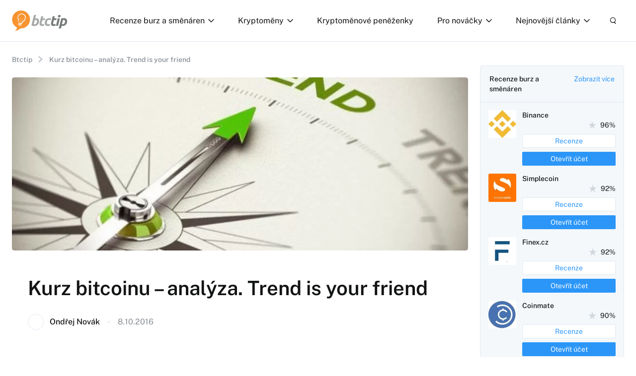

--- FILE ---
content_type: text/html; charset=UTF-8
request_url: https://www.btctip.cz/kurz-bitcoinu-analyza-trend-is-your-friend/
body_size: 24561
content:
<!doctype html>
<!--[if lt IE 7]>
<html class="no-js no-svg ie ie6 lt-ie9 lt-ie8 lt-ie7" lang="cs"> <![endif]-->
<!--[if IE 7]>
<html class="no-js no-svg ie ie7 lt-ie9 lt-ie8" lang="cs"> <![endif]-->
<!--[if IE 8]>
<html class="no-js no-svg ie ie8 lt-ie9" lang="cs"> <![endif]-->
<!--[if gt IE 8]><!-->
<html class="no-js no-svg" lang="cs"> <!--<![endif]-->


    <head>
    <meta charset="UTF-8"/>
    <meta http-equiv="X-UA-Compatible" content="IE=edge">
    <meta name="viewport" content="width=device-width, initial-scale=1">
    <meta name="format-detection" content="telephone=no"/>
    <meta name="author" content="BTCTip"/>
    <link rel="preconnect" href="https://fonts.gstatic.com">
    <meta name='robots' content='index, follow, max-image-preview:large, max-snippet:-1, max-video-preview:-1' />
	<style>img:is([sizes="auto" i], [sizes^="auto," i]) { contain-intrinsic-size: 3000px 1500px }</style>
	
	<!-- This site is optimized with the Yoast SEO plugin v26.7 - https://yoast.com/wordpress/plugins/seo/ -->
	<title>Kurz bitcoinu - analýza. Trend is your friend</title>
<link data-rocket-preload as="style" data-wpr-hosted-gf-parameters="family=Merriweather:wght@400;700&family=Public+Sans:ital,wght@0,400;0,500;0,600;0,700;1,400&display=swap" href="https://www.btctip.cz/wp-content/cache/fonts/1/google-fonts/css/8/6/2/73eeb92d6ae819b25ba5a40509c99.css" rel="preload">
<link data-wpr-hosted-gf-parameters="family=Merriweather:wght@400;700&family=Public+Sans:ital,wght@0,400;0,500;0,600;0,700;1,400&display=swap" href="https://www.btctip.cz/wp-content/cache/fonts/1/google-fonts/css/8/6/2/73eeb92d6ae819b25ba5a40509c99.css" media="print" onload="this.media=&#039;all&#039;" rel="stylesheet">
<noscript data-wpr-hosted-gf-parameters=""><link rel="stylesheet" href="https://fonts.googleapis.com/css2?family=Merriweather:wght@400;700&#038;family=Public+Sans:ital,wght@0,400;0,500;0,600;0,700;1,400&#038;display=swap"></noscript>
	<meta name="description" content="Cena bitcoinu jde nahoru pomalu, ale jistě. Pokud se podaří prorazit trendovou linii rezistence, může se z ní stát support. Držet bitcoin se stále vyplatí" />
	<link rel="canonical" href="https://www.btctip.cz/kurz-bitcoinu-analyza-trend-is-your-friend/" />
	<meta property="og:locale" content="cs_CZ" />
	<meta property="og:type" content="article" />
	<meta property="og:title" content="Kurz bitcoinu - analýza. Trend is your friend" />
	<meta property="og:description" content="Cena bitcoinu jde nahoru pomalu, ale jistě. Pokud se podaří prorazit trendovou linii rezistence, může se z ní stát support. Držet bitcoin se stále vyplatí" />
	<meta property="og:url" content="https://www.btctip.cz/kurz-bitcoinu-analyza-trend-is-your-friend/" />
	<meta property="og:site_name" content="BTCTip" />
	<meta property="article:publisher" content="https://www.facebook.com/Bitcointip/" />
	<meta property="article:published_time" content="2016-10-08T07:58:29+00:00" />
	<meta property="article:modified_time" content="2023-02-08T15:39:01+00:00" />
	<meta property="og:image" content="https://www.btctip.cz/wp-content/uploads/2023/02/bitcoin-kurz-trend.jpg" />
	<meta property="og:image:width" content="541" />
	<meta property="og:image:height" content="369" />
	<meta property="og:image:type" content="image/jpeg" />
	<meta name="author" content="Ondřej Novák" />
	<meta name="twitter:card" content="summary_large_image" />
	<meta name="twitter:creator" content="@btctip_cz" />
	<meta name="twitter:site" content="@btctip_cz" />
	<meta name="twitter:label1" content="Napsal(a)" />
	<meta name="twitter:data1" content="Ondřej Novák" />
	<meta name="twitter:label2" content="Odhadovaná doba čtení" />
	<meta name="twitter:data2" content="2 minuty" />
	<script type="application/ld+json" class="yoast-schema-graph">{"@context":"https://schema.org","@graph":[{"@type":"Article","@id":"https://www.btctip.cz/kurz-bitcoinu-analyza-trend-is-your-friend/#article","isPartOf":{"@id":"https://www.btctip.cz/kurz-bitcoinu-analyza-trend-is-your-friend/"},"author":{"name":"Ondřej Novák","@id":"https://www.btctip.cz/#/schema/person/22eeec4799aad097e4075731e636efe6"},"headline":"Kurz bitcoinu &#8211; analýza. Trend is your friend","datePublished":"2016-10-08T07:58:29+00:00","dateModified":"2023-02-08T15:39:01+00:00","mainEntityOfPage":{"@id":"https://www.btctip.cz/kurz-bitcoinu-analyza-trend-is-your-friend/"},"wordCount":480,"commentCount":0,"publisher":{"@id":"https://www.btctip.cz/#organization"},"image":{"@id":"https://www.btctip.cz/kurz-bitcoinu-analyza-trend-is-your-friend/#primaryimage"},"thumbnailUrl":"https://www.btctip.cz/wp-content/uploads/2023/02/bitcoin-kurz-trend.jpg","keywords":["analýza","bitcoin kurz","cena bitcoinu","kurz bitcoinu","spekulace"],"articleSection":["Analýzy - kurz BTC","Bitcoin a pohyby ceny","Nejnovější články"],"inLanguage":"cs","potentialAction":[{"@type":"CommentAction","name":"Comment","target":["https://www.btctip.cz/kurz-bitcoinu-analyza-trend-is-your-friend/#respond"]}]},{"@type":"WebPage","@id":"https://www.btctip.cz/kurz-bitcoinu-analyza-trend-is-your-friend/","url":"https://www.btctip.cz/kurz-bitcoinu-analyza-trend-is-your-friend/","name":"Kurz bitcoinu - analýza. Trend is your friend","isPartOf":{"@id":"https://www.btctip.cz/#website"},"primaryImageOfPage":{"@id":"https://www.btctip.cz/kurz-bitcoinu-analyza-trend-is-your-friend/#primaryimage"},"image":{"@id":"https://www.btctip.cz/kurz-bitcoinu-analyza-trend-is-your-friend/#primaryimage"},"thumbnailUrl":"https://www.btctip.cz/wp-content/uploads/2023/02/bitcoin-kurz-trend.jpg","datePublished":"2016-10-08T07:58:29+00:00","dateModified":"2023-02-08T15:39:01+00:00","description":"Cena bitcoinu jde nahoru pomalu, ale jistě. Pokud se podaří prorazit trendovou linii rezistence, může se z ní stát support. Držet bitcoin se stále vyplatí","breadcrumb":{"@id":"https://www.btctip.cz/kurz-bitcoinu-analyza-trend-is-your-friend/#breadcrumb"},"inLanguage":"cs","potentialAction":[{"@type":"ReadAction","target":["https://www.btctip.cz/kurz-bitcoinu-analyza-trend-is-your-friend/"]}]},{"@type":"ImageObject","inLanguage":"cs","@id":"https://www.btctip.cz/kurz-bitcoinu-analyza-trend-is-your-friend/#primaryimage","url":"https://www.btctip.cz/wp-content/uploads/2023/02/bitcoin-kurz-trend.jpg","contentUrl":"https://www.btctip.cz/wp-content/uploads/2023/02/bitcoin-kurz-trend.jpg","width":541,"height":369},{"@type":"BreadcrumbList","@id":"https://www.btctip.cz/kurz-bitcoinu-analyza-trend-is-your-friend/#breadcrumb","itemListElement":[{"@type":"ListItem","position":1,"name":"Btctip","item":"https://www.btctip.cz/"},{"@type":"ListItem","position":2,"name":"Kurz bitcoinu &#8211; analýza. Trend is your friend"}]},{"@type":"WebSite","@id":"https://www.btctip.cz/#website","url":"https://www.btctip.cz/","name":"BTCTip","description":"Vše co potřebujete vědět o bitcoinu a kryptoměnách na jednom místě. Komunitní web s informacemi od profwesionálů v oboru.","publisher":{"@id":"https://www.btctip.cz/#organization"},"alternateName":"Vše o Bitcoinu a kryptoměnách na jednom místě","potentialAction":[{"@type":"SearchAction","target":{"@type":"EntryPoint","urlTemplate":"https://www.btctip.cz/?s={search_term_string}"},"query-input":{"@type":"PropertyValueSpecification","valueRequired":true,"valueName":"search_term_string"}}],"inLanguage":"cs"},{"@type":"Organization","@id":"https://www.btctip.cz/#organization","name":"BTCTip","url":"https://www.btctip.cz/","logo":{"@type":"ImageObject","inLanguage":"cs","@id":"https://www.btctip.cz/#/schema/logo/image/","url":"https://www.btctip.cz/wp-content/uploads/2023/03/logo.svg","contentUrl":"https://www.btctip.cz/wp-content/uploads/2023/03/logo.svg","width":1,"height":1,"caption":"BTCTip"},"image":{"@id":"https://www.btctip.cz/#/schema/logo/image/"},"sameAs":["https://www.facebook.com/Bitcointip/","https://x.com/btctip_cz"]},{"@type":"Person","@id":"https://www.btctip.cz/#/schema/person/22eeec4799aad097e4075731e636efe6","name":"Ondřej Novák","image":{"@type":"ImageObject","inLanguage":"cs","@id":"https://www.btctip.cz/#/schema/person/image/","url":"https://secure.gravatar.com/avatar/7a3499429c1ac0326224988998972ed3743a9eafe0014124d42bde26b304769c?s=96&d=mm&r=g","contentUrl":"https://secure.gravatar.com/avatar/7a3499429c1ac0326224988998972ed3743a9eafe0014124d42bde26b304769c?s=96&d=mm&r=g","caption":"Ondřej Novák"},"description":"Programátor, analytik, o bitcoiny se zajímám od roku 2010, přičemž od září 2013 intenzivněji. Trandingu se na amaterské úrovni věnuji už přes deset let. Kryptoměnu netěžím, na bitcoinu mě láká zejména technologie a také mnohem dostupnější trading. Donate btc address: 32pktjg3kzXL8zQzeNXyrqqHtb3g3dLsqF Donate LTC address: MCoARJaR4aDm9g61gf7gmZiHPbGZemNtMG","url":"https://www.btctip.cz/autor/ondrej-novak/"}]}</script>
	<!-- / Yoast SEO plugin. -->


<link rel='dns-prefetch' href='//fonts.googleapis.com' />
<link href='https://fonts.gstatic.com' crossorigin rel='preconnect' />
<link rel="alternate" type="application/rss+xml" title="BTCTip &raquo; RSS komentářů pro Kurz bitcoinu &#8211; analýza. Trend is your friend" href="https://www.btctip.cz/kurz-bitcoinu-analyza-trend-is-your-friend/feed/" />
<style id='wp-emoji-styles-inline-css'>

	img.wp-smiley, img.emoji {
		display: inline !important;
		border: none !important;
		box-shadow: none !important;
		height: 1em !important;
		width: 1em !important;
		margin: 0 0.07em !important;
		vertical-align: -0.1em !important;
		background: none !important;
		padding: 0 !important;
	}
</style>
<style id='classic-theme-styles-inline-css'>
/*! This file is auto-generated */
.wp-block-button__link{color:#fff;background-color:#32373c;border-radius:9999px;box-shadow:none;text-decoration:none;padding:calc(.667em + 2px) calc(1.333em + 2px);font-size:1.125em}.wp-block-file__button{background:#32373c;color:#fff;text-decoration:none}
</style>
<link rel='stylesheet' id='quads-style-css-css' href='https://www.btctip.cz/wp-content/plugins/quick-adsense-reloaded/includes/gutenberg/dist/blocks.style.build.css?ver=2.0.98.1' media='all' />
<link rel='stylesheet' id='kk-star-ratings-css' href='https://www.btctip.cz/wp-content/plugins/kk-star-ratings/src/core/public/css/kk-star-ratings.min.css?ver=5.4.10.3' media='all' />
<link rel='stylesheet' id='rpwe-style-css' href='https://www.btctip.cz/wp-content/plugins/recent-posts-widget-extended/assets/css/rpwe-frontend.css?ver=2.0.2' media='all' />

<link rel='stylesheet' id='main_css-css' href='https://www.btctip.cz/wp-content/themes/btctip/dist/styles/main.min.css?ver=1.0.3' media='all' />
<link rel='stylesheet' id='fancybox-css' href='https://www.btctip.cz/wp-content/plugins/easy-fancybox/fancybox/1.5.4/jquery.fancybox.min.css?ver=1e6a9ea3dc5418f849f07f49754bb844' media='screen' />
<link rel='stylesheet' id='forget-about-shortcode-buttons-css' href='https://www.btctip.cz/wp-content/plugins/forget-about-shortcode-buttons/public/css/button-styles.css?ver=2.1.3' media='all' />
<link rel='stylesheet' id='__EPYT__style-css' href='https://www.btctip.cz/wp-content/plugins/youtube-embed-plus/styles/ytprefs.min.css?ver=14.2.4' media='all' />
<style id='__EPYT__style-inline-css'>

                .epyt-gallery-thumb {
                        width: 33.333%;
                }
                
</style>
<style id='quads-styles-inline-css'>

    .quads-location ins.adsbygoogle {
        background: transparent !important;
    }.quads-location .quads_rotator_img{ opacity:1 !important;}
    .quads.quads_ad_container { display: grid; grid-template-columns: auto; grid-gap: 10px; padding: 10px; }
    .grid_image{animation: fadeIn 0.5s;-webkit-animation: fadeIn 0.5s;-moz-animation: fadeIn 0.5s;
        -o-animation: fadeIn 0.5s;-ms-animation: fadeIn 0.5s;}
    .quads-ad-label { font-size: 12px; text-align: center; color: #333;}
    .quads_click_impression { display: none;} .quads-location, .quads-ads-space{max-width:100%;} @media only screen and (max-width: 480px) { .quads-ads-space, .penci-builder-element .quads-ads-space{max-width:340px;}}
</style>
<script src="https://www.btctip.cz/wp-includes/js/jquery/jquery.min.js?ver=3.7.1" id="jquery-core-js"></script>
<script src="https://www.btctip.cz/wp-includes/js/jquery/jquery-migrate.min.js?ver=3.4.1" id="jquery-migrate-js"></script>
<script id="__ytprefs__-js-extra">
var _EPYT_ = {"ajaxurl":"https:\/\/www.btctip.cz\/wp-admin\/admin-ajax.php","security":"28dff7dd1d","gallery_scrolloffset":"20","eppathtoscripts":"https:\/\/www.btctip.cz\/wp-content\/plugins\/youtube-embed-plus\/scripts\/","eppath":"https:\/\/www.btctip.cz\/wp-content\/plugins\/youtube-embed-plus\/","epresponsiveselector":"[\"iframe.__youtube_prefs_widget__\"]","epdovol":"1","version":"14.2.4","evselector":"iframe.__youtube_prefs__[src], iframe[src*=\"youtube.com\/embed\/\"], iframe[src*=\"youtube-nocookie.com\/embed\/\"]","ajax_compat":"","maxres_facade":"eager","ytapi_load":"light","pause_others":"","stopMobileBuffer":"1","facade_mode":"","not_live_on_channel":""};
</script>
<script src="https://www.btctip.cz/wp-content/plugins/youtube-embed-plus/scripts/ytprefs.min.js?ver=14.2.4" id="__ytprefs__-js"></script>
<link rel="https://api.w.org/" href="https://www.btctip.cz/wp-json/" /><link rel="alternate" title="JSON" type="application/json" href="https://www.btctip.cz/wp-json/wp/v2/posts/17645" /><link rel="EditURI" type="application/rsd+xml" title="RSD" href="https://www.btctip.cz/xmlrpc.php?rsd" />

<link rel='shortlink' href='https://www.btctip.cz/?p=17645' />
<link rel="alternate" title="oEmbed (JSON)" type="application/json+oembed" href="https://www.btctip.cz/wp-json/oembed/1.0/embed?url=https%3A%2F%2Fwww.btctip.cz%2Fkurz-bitcoinu-analyza-trend-is-your-friend%2F" />
<link rel="alternate" title="oEmbed (XML)" type="text/xml+oembed" href="https://www.btctip.cz/wp-json/oembed/1.0/embed?url=https%3A%2F%2Fwww.btctip.cz%2Fkurz-bitcoinu-analyza-trend-is-your-friend%2F&#038;format=xml" />
    
    <script type="text/javascript">
        var ajaxurl = 'https://www.btctip.cz/wp-admin/admin-ajax.php';
    </script>
<script>document.cookie = 'quads_browser_width='+screen.width;</script><meta name="twitter:partner" content="tfwp">
<meta name="twitter:card" content="summary"><meta name="twitter:title" content="Kurz bitcoinu &#8211; analýza. Trend is your friend"><meta name="twitter:description" content="Cena bitcoinu jde nahoru pomalu, ale jistě. Pokud se podaří prorazit trendovou linii rezistence, může se z ní stát support. Držet bitcoin se stále vyplatí"><meta name="twitter:image" content="https://www.btctip.cz/wp-content/uploads/2023/02/bitcoin-kurz-trend.jpg">
		<style id="wp-custom-css">
			.tradingview-widget-copyright {display:none;}
.tv-widget-chart--with-border {border-radius: 4px;}

/*cF7*/
.wpcf7-form input[type="text"], 
.wpcf7-form input[type="email"], 
.wpcf7-form input[type="url"], 
.wpcf7-form input[type="password"], 
.wpcf7-form input[type="search"], 
.wpcf7-form input[type="number"], 
.wpcf7-form input[type="tel"], 
.wpcf7-form textarea {
    color: #1f252b;
    width: 100%;
    padding: 12px 16px;
    border-radius: 0;
    border: 1px solid black;
	box-shadow: rgba(0, 0, 0, 0.24) 0px 3px 8px;
}
.wpcf7-form p {
    margin: 0 0 28px;
}
.wpcf7-text:focus, 
.wpcf7-textarea:focus {
    outline: 1px solid rgba(84, 222, 197, 0.9);
    outline-offset: 0;
}

.wpcf7-form .wpcf7-submit {
    background-color: #14e2ae;
    border: 0;
    color: #fff;
    border-radius: 1px;
    font-weight: 700;
    text-align: center;
    text-transform: uppercase;
    margin-bottom: 15px;
    width: auto;
    padding: 20px 42px;
    letter-spacing: 2px;
    font-size: 14px;
}
.wpcf7-form .wpcf7-submit:hover {
    cursor: pointer;
    box-shadow: 0px 7px 16px -7px rgba(0, 0, 0, 0.4);
    border: 0;
}

div.wpcf7-mail-sent-ok {
    border: 0;
    background: #5471de;
    color: #fff;
    padding: 18px;
}
div.wpcf7-acceptance-missing,
div.wpcf7-validation-errors {
    border: 0;
    background: #f9443b;
    color: #fff;
    padding: 18px;
}
span.wpcf7-not-valid-tip {
    color: #f9443b;
}		</style>
		<noscript><style id="rocket-lazyload-nojs-css">.rll-youtube-player, [data-lazy-src]{display:none !important;}</style></noscript>
    <link rel="apple-touch-icon" sizes="180x180" href="https://www.btctip.cz/wp-content/themes/btctip/dist/images/favicon/apple-touch-icon.png">
    <link rel="icon" type="image/png" sizes="32x32" href="https://www.btctip.cz/wp-content/themes/btctip/dist/images/favicon/favicon-32x32.png">
    <link rel="icon" type="image/png" sizes="16x16" href="https://www.btctip.cz/wp-content/themes/btctip/dist/images/favicon/favicon-16x16.png">
    <link rel="manifest" href="https://www.btctip.cz/wp-content/themes/btctip/dist/images/favicon/site.webmanifest">
    <link rel="mask-icon" href="https://www.btctip.cz/wp-content/themes/btctip/dist/images/favicon/safari-pinned-tab.svg" color="#ee8a25">
    <meta name="msapplication-TileColor" content="#ffffff">
    <meta name="theme-color" content="#ffffff">
                <script type="application/ld+json">{"@context":"https:\/\/schema.org\/","@type":"WebSite","publisher":{"@type":"Thing","name":"BTCTip"},"author":{"@type":"Organization","name":"BTCTip","url":"https:\/\/www.btctip.cz","logo":"https:\/\/www.btctip.cz\/wp-content\/themes\/btctip\/dist\/images\/logo.svg","foundingDate":"2011-06-14T14:31:48+0000"}}</script>
        <!-- Google Tag Manager -->
    <script>(function(w,d,s,l,i){w[l]=w[l]||[];w[l].push({'gtm.start':
                new Date().getTime(),event:'gtm.js'});var f=d.getElementsByTagName(s)[0],
            j=d.createElement(s),dl=l!='dataLayer'?'&l='+l:'';j.async=true;j.src=
            'https://www.googletagmanager.com/gtm.js?id='+i+dl;f.parentNode.insertBefore(j,f);
        })(window,document,'script','dataLayer','GTM-PRPRRZQ');</script>
    <!-- End Google Tag Manager -->
<meta name="generator" content="WP Rocket 3.20.3" data-wpr-features="wpr_lazyload_images wpr_host_fonts_locally wpr_desktop" /></head>

<body class="wp-singular post-template-default single single-post postid-17645 single-format-standard wp-theme-btctip">
<!-- Google Tag Manager (noscript) -->
<noscript><iframe src="https://www.googletagmanager.com/ns.html?id=GTM-PRPRRZQ"
                  height="0" width="0" style="display:none;visibility:hidden"></iframe></noscript>
<!-- End Google Tag Manager (noscript) -->

    <script type="application/ld+json">{"@context":"https:\/\/schema.org\/","@type":"Article","headline":"Kurz bitcoinu &#8211; anal\u00fdza. Trend is your friend","image":"https:\/\/www.btctip.cz\/wp-content\/uploads\/2023\/02\/bitcoin-kurz-trend.jpg","author":"Ond\u0159ej Nov\u00e1k","datePublished":"2016-10-08","dateModified":"2023-02-08","mainEntityOfPage":"https:\/\/www.btctip.cz\/kurz-bitcoinu-analyza-trend-is-your-friend\/","commentCount":"0","publisher":{"@type":"Organization","name":"BTCTip","logo":{"@type":"ImageObject","name":"https:\/\/www.btctip.cz\/wp-content\/themes\/btctip\/dist\/images\/logo.svg"}}}</script>
<header data-rocket-location-hash="a958a4e02512def1962799edcb763194">
    <div data-rocket-location-hash="8445666819d19b4dfc825dd320db63bf" class="container containerPrimary">
        <div data-rocket-location-hash="7ad661e08b80b0a6a5ab79eae948e6f3" class="row no-gutters">
            <div class="col-auto">
                <a href="https://www.btctip.cz" title="BTCTip" id="logo">
                    <img src="https://www.btctip.cz/wp-content/themes/btctip/dist/images/logo.svg"
                         alt="BTCTip"
                         width="112"
                         height="42">
                </a>
            </div>
            <div class="col wrapper">
                <nav>
                        <ul class="menu">
                    <li class=" menu-item menu-item-type-custom menu-item-object-custom menu-item-10 menu-item-has-children ">
                <a href="https://www.btctip.cz/recenze/" title="Recenze burz a směnáren" >
                    Recenze burz a směnáren
                    <i></i>
                </a>
                                    <ul>
                                                    <li class=" menu-item menu-item-type-custom menu-item-object-custom menu-item-16542">
                                <a href="https://www.btctip.cz/recenze/binance/"
                                   title="Binance recenze" >
                                    <span>Binance recenze</span>
                                    
                                </a>
                            </li>
                                                    <li class=" menu-item menu-item-type-custom menu-item-object-custom menu-item-16543">
                                <a href="https://www.btctip.cz/recenze/coinbase/"
                                   title="Coinbase recenze" >
                                    <span>Coinbase recenze</span>
                                    
                                </a>
                            </li>
                                                    <li class=" menu-item menu-item-type-custom menu-item-object-custom menu-item-16541">
                                <a href="https://www.btctip.cz/recenze/simplecoin/"
                                   title="Simplecoin recenze" >
                                    <span>Simplecoin recenze</span>
                                    
                                </a>
                            </li>
                                            </ul>
                            </li>
                    <li class=" menu-item menu-item-type-custom menu-item-object-custom menu-item-8 menu-item-has-children ">
                <a href="https://www.btctip.cz/kryptomeny/" title="Kryptoměny" >
                    Kryptoměny
                    <i></i>
                </a>
                                    <ul>
                                                    <li class=" menu-item menu-item-type-custom menu-item-object-custom menu-item-16537">
                                <a href="https://www.btctip.cz/kryptomeny/bitcoin/"
                                   title="Bitcoin" >
                                    <span>Bitcoin</span>
                                    
                                </a>
                            </li>
                                                    <li class=" menu-item menu-item-type-custom menu-item-object-custom menu-item-16538">
                                <a href="https://www.btctip.cz/kryptomeny/ethereum/"
                                   title="Ethereum" >
                                    <span>Ethereum</span>
                                    
                                </a>
                            </li>
                                                    <li class=" menu-item menu-item-type-custom menu-item-object-custom menu-item-16539">
                                <a href="https://www.btctip.cz/kryptomeny/litecoin/"
                                   title="Litecoin" >
                                    <span>Litecoin</span>
                                    
                                </a>
                            </li>
                                                    <li class=" menu-item menu-item-type-post_type menu-item-object-page menu-item-16540">
                                <a href="https://www.btctip.cz/kryptomeny/"
                                   title="Kompletní list kryptoměn" >
                                    <span>Kompletní list kryptoměn</span>
                                    
                                </a>
                            </li>
                                            </ul>
                            </li>
                    <li class=" menu-item menu-item-type-post_type menu-item-object-page menu-item-16536 ">
                <a href="https://www.btctip.cz/penezenky/" title="Kryptoměnové peněženky" >
                    Kryptoměnové peněženky
                    
                </a>
                            </li>
                    <li class=" menu-item menu-item-type-custom menu-item-object-custom menu-item-11 menu-item-has-children ">
                <a href="#" title="Pro nováčky" >
                    Pro nováčky
                    <i></i>
                </a>
                                    <ul>
                                                    <li class=" menu-item menu-item-type-custom menu-item-object-custom menu-item-16544">
                                <a href="https://www.btctip.cz/kryptomeny/bitcoin/#bitcoin-zakladni-informace"
                                   title="Vše o Bitcoinu" >
                                    <span>Vše o Bitcoinu</span>
                                    
                                </a>
                            </li>
                                                    <li class=" menu-item menu-item-type-custom menu-item-object-custom menu-item-16545">
                                <a href="https://btctip.cz/jak-zacit-s-bitcoiny-2/"
                                   title="Jak začít s bitcoiny?" >
                                    <span>Jak začít s bitcoiny?</span>
                                    
                                </a>
                            </li>
                                                    <li class=" menu-item menu-item-type-custom menu-item-object-custom menu-item-16546">
                                <a href="https://btctip.cz/jak-koupit-bitcoin/"
                                   title="Jak koupit Bitcoiny?" >
                                    <span>Jak koupit Bitcoiny?</span>
                                    
                                </a>
                            </li>
                                                    <li class=" menu-item menu-item-type-custom menu-item-object-custom menu-item-16547">
                                <a href="https://btctip.cz/bitcoiny-zdarma/"
                                   title="Získej Bitcoiny zdarma" >
                                    <span>Získej Bitcoiny zdarma</span>
                                    
                                </a>
                            </li>
                                                    <li class=" menu-item menu-item-type-custom menu-item-object-custom menu-item-16548">
                                <a href="https://btctip.cz/bitcoin-navody/"
                                   title="Bitcoin návody" >
                                    <span>Bitcoin návody</span>
                                    
                                </a>
                            </li>
                                                    <li class=" menu-item menu-item-type-custom menu-item-object-custom menu-item-16549">
                                <a href="https://btctip.cz/faq-otazky-a-odpovedi/"
                                   title="FaQ" >
                                    <span>FaQ</span>
                                    
                                </a>
                            </li>
                                            </ul>
                            </li>
                    <li class=" menu-item menu-item-type-taxonomy menu-item-object-category current-post-ancestor current-menu-parent current-post-parent menu-item-20233 menu-item-has-children ">
                <a href="https://www.btctip.cz/nejnovejsi-clanky/" title="Nejnovější články" >
                    Nejnovější články
                    <i></i>
                </a>
                                    <ul>
                                                    <li class=" menu-item menu-item-type-taxonomy menu-item-object-category current-post-ancestor current-menu-parent current-post-parent menu-item-20239">
                                <a href="https://www.btctip.cz/nejnovejsi-clanky/"
                                   title="Všechny články" >
                                    <span>Všechny články</span>
                                    
                                </a>
                            </li>
                                                    <li class=" menu-item menu-item-type-taxonomy menu-item-object-category menu-item-20228">
                                <a href="https://www.btctip.cz/aktualni-udalosti-a-kauzy/"
                                   title="Aktuální události a kauzy" >
                                    <span>Aktuální události a kauzy</span>
                                    
                                </a>
                            </li>
                                                    <li class=" menu-item menu-item-type-taxonomy menu-item-object-category current-post-ancestor current-menu-parent current-post-parent menu-item-20230">
                                <a href="https://www.btctip.cz/analyzy-kurz-btc/"
                                   title="Analýzy grafů" >
                                    <span>Analýzy grafů</span>
                                    
                                </a>
                            </li>
                                                    <li class=" menu-item menu-item-type-taxonomy menu-item-object-category menu-item-20231">
                                <a href="https://www.btctip.cz/bezpecnost-kryptomen/"
                                   title="Bezpečnost" >
                                    <span>Bezpečnost</span>
                                    
                                </a>
                            </li>
                                                    <li class=" menu-item menu-item-type-taxonomy menu-item-object-category menu-item-20235">
                                <a href="https://www.btctip.cz/rozhovory/"
                                   title="Rozhovory" >
                                    <span>Rozhovory</span>
                                    
                                </a>
                            </li>
                                                    <li class=" menu-item menu-item-type-taxonomy menu-item-object-category menu-item-20238">
                                <a href="https://www.btctip.cz/trendy/"
                                   title="Trendy" >
                                    <span>Trendy</span>
                                    
                                </a>
                            </li>
                                                    <li class=" menu-item menu-item-type-taxonomy menu-item-object-category menu-item-20232">
                                <a href="https://www.btctip.cz/defi/"
                                   title="DeFi" >
                                    <span>DeFi</span>
                                    
                                </a>
                            </li>
                                                    <li class=" menu-item menu-item-type-taxonomy menu-item-object-category menu-item-20234">
                                <a href="https://www.btctip.cz/nft/"
                                   title="NFT" >
                                    <span>NFT</span>
                                    
                                </a>
                            </li>
                                                    <li class=" menu-item menu-item-type-taxonomy menu-item-object-category menu-item-20236">
                                <a href="https://www.btctip.cz/scamy-podvody-a-ponzi/"
                                   title="Scamy a podovdy" >
                                    <span>Scamy a podovdy</span>
                                    
                                </a>
                            </li>
                                                    <li class=" menu-item menu-item-type-taxonomy menu-item-object-category menu-item-20237">
                                <a href="https://www.btctip.cz/tezba-mining/"
                                   title="Těžba a mining" >
                                    <span>Těžba a mining</span>
                                    
                                </a>
                            </li>
                                            </ul>
                            </li>
            </ul>
    <div class="social">
        <div>
            Sledujte nás
        </div>
                    <a href="https://www.facebook.com/bitcointip" title="Facebook" target="_blank"
               class="facebook"></a>
                            <a href="https://twitter.com/btctip_cz" title="Twitter" target="_blank"
               class="twitter"></a>
            </div>
                </nav>
                <div class="toolbar">
                    <a href="#"
                       class="open-menu"
                       title="Menu">
                        <i></i>
                        <i></i>
                        <i></i>
                    </a>
                    <div class="open-search">
                        <div class="open"></div>
                        <div id="search-form">
                            <form action="#" enctype="application/x-www-form-urlencoded" method="get">
                                <input type="search"
                                       placeholder="Vyhledávání"
                                       name="s"
                                       value=""
                                       autocomplete="off"/>
                                <button type="submit"></button>
                                <div class="loader"></div>
                                <div class="loadData"></div>
                            </form>
                        </div>
                    </div>
                </div>
            </div>
        </div>
    </div>
</header>
<main data-rocket-location-hash="cd4726c965ae1dbd653ce5d4bf004cd6" class="main">
        <section data-rocket-location-hash="372b731e1cb055b2c1a710227f2f6cd6">
        <div data-rocket-location-hash="c2b2a1461d8b94e639cd80a05325878c" class="container">
            <div data-rocket-location-hash="101c550418fcae4e29d05773bbacb152" class="row">
                <div class="col-md-9 col-xs-12">
                    <div class="row">
    <div class="col">
        <div class="breadcrumb section secondary pt">
            <span><span><a href="https://www.btctip.cz/">Btctip</a></span>  <span class="breadcrumb_last" aria-current="page">Kurz bitcoinu &#8211; analýza. Trend is your friend</span></span>
        </div>
    </div>
</div>                                            <div class="section section-xs">
    <div class="row no-gutters">
        <div class="col content-image">
            <div class="imageWrapper">
                <picture>
                    <source data-lazy-srcset="https://www.btctip.cz/wp-content/uploads/2023/02/bitcoin-kurz-trend-948x360-c-center.webp"
                            media="(min-width: 768px)" type="image/webp">
                    <source data-lazy-srcset="https://www.btctip.cz/wp-content/uploads/2023/02/bitcoin-kurz-trend-747x480-c-center.webp"
                            media="(max-width: 767px)" type="image/webp">
                    <source data-lazy-srcset="https://www.btctip.cz/wp-content/uploads/2023/02/bitcoin-kurz-trend-747x480-c-center.jpg" media="(max-width: 767px)"
                            type="image/jpeg"/>
                    <img src="data:image/svg+xml,%3Csvg%20xmlns='http://www.w3.org/2000/svg'%20viewBox='0%200%20948%20360'%3E%3C/svg%3E"
                         alt=""
                         width="948"
                         height="360" data-lazy-src="https://www.btctip.cz/wp-content/uploads/2023/02/bitcoin-kurz-trend-948x360-c-center.jpg"><noscript><img src="https://www.btctip.cz/wp-content/uploads/2023/02/bitcoin-kurz-trend-948x360-c-center.jpg"
                         alt=""
                         width="948"
                         height="360"></noscript>
                </picture>
            </div>
        </div>
    </div>
</div>                                        <div class="section tertiary container-content">
                        <div class="section">
                            <h1>
                                Kurz bitcoinu &#8211; analýza. Trend is your friend
                            </h1>
                            <div class="postAction">
                                <div class="author">
                                    <a href="https://www.btctip.cz/autor/ondrej-novak/" title="Ondřej Novák">
                                        <picture>
                                                                                        <img src="data:image/svg+xml,%3Csvg%20xmlns='http://www.w3.org/2000/svg'%20viewBox='0%200%2030%2030'%3E%3C/svg%3E"
                                                 alt="Ondřej Novák"
                                                 width="30"
                                                 height="30" data-lazy-src=""><noscript><img src="[data-uri]"
                                                 alt="Ondřej Novák"
                                                 width="30"
                                                 height="30"></noscript>
                                        </picture>
                                        <span>Ondřej Novák</span>
                                    </a>
                                </div>
                                <div class="time">
                                    <time datetime="2016-10-08">
                                        8.10.2016
                                    </time>
                                </div>
                            </div>
                        </div>
                                            </div>

                                            <div class="section">
    <div class="content-text container-content">
        <p style="text-align: justify;">[twitter-follow username="btctip_cz" scheme="dark"]<span style="color: #ffffff;">.</span></p>
<p style="text-align: justify;">Od začátku října <span style="color: #3366ff;"><a style="color: #3366ff;" href="https://btctip.cz/category/bitcoin-a-pohyby-ceny/" target="_blank" rel="noopener">ceny bitcoinů</a></span> pozvolna rostou. Sice méně, než jsem očekával, ale alespoň něco. Na burze Bitstamp byla nejnižší cena kolem 604 USD a nejvyšší cena 616 USD. Vidíme, že rozdíl činí něco přes 10 USD.</p>

<h2 style="text-align: justify;"><strong>Kurz bitcoinu pokračuje v růstu, sleduje trend</strong></h2>
<p style="text-align: justify;">Tento růst má pravděpodobně příčinu v kopírování trendové linie, která se v minulosti ukázala jako velice silná. Objevilo se sice několik špiček pod, ale vždy se našlo dost obchodníků, kteří to svými nákupy vrátili zpět nad linii. Bude trend pokračovat?</p>
<p style="text-align: justify;"><a href="https://www.tradingview.com/x/U60ufdxZ/"><img class="aligncenter size-full wp-image-5285" src="data:image/svg+xml,%3Csvg%20xmlns='http://www.w3.org/2000/svg'%20viewBox='0%200%20808%20627'%3E%3C/svg%3E" alt="cena bitcoinu říjen 2016" width="808" height="627" data-lazy-src="https://www.btctip.cz/wp-content/uploads/2023/02/Trading_view_7_10_2016.jpg" /><noscript><img class="aligncenter size-full wp-image-5285" src="https://www.btctip.cz/wp-content/uploads/2023/02/Trading_view_7_10_2016.jpg" alt="cena bitcoinu říjen 2016" width="808" height="627" /></noscript></a></p>
<p style="text-align: justify;">Na grafu je vidět, že jakási "lenost" při pohybu nahoru je dána vlivem rezistence, která se nachází kdesi kolem 614 USD (Bitstamp) Tato linie rozděluje poslední vzor na část nahoře a část dole. Pokud by <span style="color: #3366ff;"><a style="color: #3366ff;" href="https://btctip.cz/tag/cena-bitcoinu/" target="_blank" rel="noopener">cena bitcoinu</a></span> zamířila nad 614 USD po několika dnech, pak se z této linie stane support. Ale nejprve je třeba ji úspěšně prorazit.</p>
<p style="text-align: justify;">Stalo se to už v minulosti - 7. září, ale tomuto pokusu rychle došla šťáva a několik dobře umístěných dumpů cenu poslalo zpět pod 614. Nyní je však spodek pod vlivem silné trendovky. Buď tedy dojde konečně k průrazu nahoru, nebo to trendovka nevydrží a vrátíme se k 590 USD. Uvidíme kdo bude silnější.</p>
<p style="text-align: justify;">Osobně doporučuji zatím sázet na růst k cílové částce 660 USD. Pokud se průraz podaří, mohlo by to k této částce vystoupat rychleji. Držte otevřené pozice, stoploss zůstává 590 USD, pokud si věříte, dejte ho třeba na 600 USD.</p>

<h2 style="text-align: justify;"><strong>Sentiment na trhu, burzy</strong></h2>
<p style="text-align: justify;">Na OKCoinu bylo otevřeno významné množství longů v posledních 24 hodinách. Ze 44 % na 50 % a spekulanti jedním a druhým směrem jsou v paritě. Co do objemu se víc sází na long 38 % ku 33 %</p>
<p style="text-align: justify;">Na <span style="color: #3366ff;"><a style="color: #3366ff;" href="https://btctip.cz/bitfinex" target="_blank" rel="noopener">Bitfinexu</a></span> počet otevřených longů poklesl o 3mil USD. Uzavřelo se ale 1000 BTC shortů. Spíš tedy přibylo traderů kteří nemají žádnou pozici.</p>
<p style="text-align: justify;">Hloubky trhu: Bitstamp - 4:3 kupující, BTC-e vyrovnáno, Bitfinex - 2x kupující, BTCChina - 5:4 kupující, Kraken - vyrovnáno</p>
<p style="text-align: justify;"><strong>Doporučení:</strong> Dál držet, neprodávat</p>
<p style="text-align: justify;"><em>Disclaimer: Tyto články nelze považovat za investiční poradenství a stále platí rada, abyste se do spekulací na bitcoinových burzách pouštěli jen s prostředky, které můžete postrádat. Vysoký zisk s sebou nese i výrazné riziko ztráty a na trzích s kryptoměnami to platí dvojnásobně.</em></p>
<p style="text-align: justify;">[easy-social-share buttons="facebook,twitter,google,linkedin" counters=1 counter_pos="inside" hide_names="no" template="tiny-retina"]</p>
                                    </div>
</div>                    
                    
                    <div class="section">
    <div class="container-content section">
        <div class="row">
            <div class="col-md-12 text-center">
                

<div class="kk-star-ratings kksr-template"
    data-payload='{&quot;id&quot;:&quot;17645&quot;,&quot;slug&quot;:&quot;default&quot;,&quot;ignore&quot;:&quot;&quot;,&quot;reference&quot;:&quot;template&quot;,&quot;align&quot;:&quot;&quot;,&quot;class&quot;:&quot;&quot;,&quot;count&quot;:&quot;0&quot;,&quot;legendonly&quot;:&quot;&quot;,&quot;readonly&quot;:&quot;&quot;,&quot;score&quot;:&quot;0&quot;,&quot;starsonly&quot;:&quot;&quot;,&quot;valign&quot;:&quot;&quot;,&quot;best&quot;:&quot;5&quot;,&quot;gap&quot;:&quot;5&quot;,&quot;greet&quot;:&quot;Rate this post&quot;,&quot;legend&quot;:&quot;0\/5 - (0 votes)&quot;,&quot;size&quot;:&quot;16&quot;,&quot;title&quot;:&quot;Kurz bitcoinu - analýza. Trend is your friend&quot;,&quot;width&quot;:&quot;0&quot;,&quot;_legend&quot;:&quot;{score}\/{best} - ({count} {votes})&quot;,&quot;font_factor&quot;:&quot;1.25&quot;}'>
            
<div class="kksr-stars">
    
<div class="kksr-stars-inactive">
            <div class="kksr-star" data-star="1" style="padding-right: 5px">
            

<div class="kksr-icon" style="width: 16px; height: 16px;"></div>
        </div>
            <div class="kksr-star" data-star="2" style="padding-right: 5px">
            

<div class="kksr-icon" style="width: 16px; height: 16px;"></div>
        </div>
            <div class="kksr-star" data-star="3" style="padding-right: 5px">
            

<div class="kksr-icon" style="width: 16px; height: 16px;"></div>
        </div>
            <div class="kksr-star" data-star="4" style="padding-right: 5px">
            

<div class="kksr-icon" style="width: 16px; height: 16px;"></div>
        </div>
            <div class="kksr-star" data-star="5" style="padding-right: 5px">
            

<div class="kksr-icon" style="width: 16px; height: 16px;"></div>
        </div>
    </div>
    
<div class="kksr-stars-active" style="width: 0px;">
            <div class="kksr-star" style="padding-right: 5px">
            

<div class="kksr-icon" style="width: 16px; height: 16px;"></div>
        </div>
            <div class="kksr-star" style="padding-right: 5px">
            

<div class="kksr-icon" style="width: 16px; height: 16px;"></div>
        </div>
            <div class="kksr-star" style="padding-right: 5px">
            

<div class="kksr-icon" style="width: 16px; height: 16px;"></div>
        </div>
            <div class="kksr-star" style="padding-right: 5px">
            

<div class="kksr-icon" style="width: 16px; height: 16px;"></div>
        </div>
            <div class="kksr-star" style="padding-right: 5px">
            

<div class="kksr-icon" style="width: 16px; height: 16px;"></div>
        </div>
    </div>
</div>
                

<div class="kksr-legend" style="font-size: 12.8px;">
            <span class="kksr-muted">Rate this post</span>
    </div>
    </div>

            </div>
        </div>
        <div class="row share">
            <div class="col-sm-auto col-xs-12">
                Sdílejte článek
            </div>
            <div class="col-auto">
                <a href="https://www.linkedin.com/sharing/share-offsite/?url=https://www.btctip.cz/kurz-bitcoinu-analyza-trend-is-your-friend/"
                   title="LinkedIn"
                   class="linkedin"
                   target="_blank"
                   rel="nofollow"></a>
            </div>
            <div class="col-auto">
                <a href="https://facebook.com/sharer/sharer.php?u=https://www.btctip.cz/kurz-bitcoinu-analyza-trend-is-your-friend/"
                   title="Facebook"
                   class="facebook"
                   target="_blank"
                   rel="nofollow"></a>
            </div>
            <div class="col-auto">
                <a href="https://twitter.com/intent/tweet/?text=Kurz+bitcoinu+%26%238211%3B+anal%C3%BDza.+Trend+is+your+friend&amp;url=https://www.btctip.cz/kurz-bitcoinu-analyza-trend-is-your-friend/"
                   title="Twitter"
                   class="twitter"
                   target="_blank"
                   rel="nofollow"></a>
            </div>
        </div>
    </div>
</div>
                    <div class="section">
                        <div class="section container-content ">
                            <div class="content-author small">
                                <div class="image">
                                    <picture>
                                                                                <img src="data:image/svg+xml,%3Csvg%20xmlns='http://www.w3.org/2000/svg'%20viewBox='0%200%2076%2076'%3E%3C/svg%3E"
                                             alt="Ondřej Novák"
                                             width="76"
                                             height="76" data-lazy-src=""><noscript><img src="[data-uri]"
                                             alt="Ondřej Novák"
                                             width="76"
                                             height="76"></noscript>
                                    </picture>
                                </div>
                                <div class="content">
                                    <h2>
                                        Ondřej Novák
                                    </h2>
                                                                            <p>
                                            Programátor, analytik, o bitcoiny se zajímám od roku 2010, přičemž od září 2013 intenzivněji. Trandingu se na amaterské úrovni věnuji už přes deset let. Kryptoměnu netěžím, na bitcoinu mě láká zejména technologie a také mnohem dostupnější trading. Donate btc address: 32pktjg3kzXL8zQzeNXyrqqHtb3g3dLsqF Donate LTC address: MCoARJaR4aDm9g61gf7gmZiHPbGZemNtMG
                                        </p>
                                                                        <a href="https://www.btctip.cz/autor/ondrej-novak/" title="Víc o autorovi"
                                       class="link">
                                        Víc o autorovi
                                    </a>
                                </div>
                            </div>
                        </div>
                    </div>
                    <div class="section">
    <h2 class="section tertiary">
        Komentáře (0)
    </h2>
            Zatím nebyly přidány žádné komentáře.
    </div><div class="section" id="respond">
    <h2 class="section tertiary">
        Připojte se k diskuzi
    </h2>
    <a rel="nofollow" id="cancel-comment-reply-link" class="btn quaternary cross" href="/kurz-bitcoinu-analyza-trend-is-your-friend/#respond" style="display:none;">Zrušit reakci na tento komentář</a>
    <div id="commentForm">
        <form action="https://www.btctip.cz/wp-comments-post.php"
              class="form"
              autocomplete="off"
              enctype="application/x-www-form-urlencoded"
              method="post"
              id="commentform">
            <div class="input textarea">
                <textarea name="comment"
                          placeholder="Zde napište svou odpověď"
                          maxlength="65525"
                          required></textarea>
                <div class="label">
                    <span>Zde napište svou odpověď</span>
                </div>
            </div>
            <div class="row inputs">
                <div class="col-sm-6 col-xs-12">
                    <div class="input">
                        <input type="text"
                               value=""
                               placeholder="Vaše jméno"
                               name="author"
                               maxlength="245"
                                
                               required>
                        <div class="label">
                            <span>Vaše jméno</span>
                        </div>
                    </div>
                </div>
                <div class="col-sm-6 col-xs-12">
                    <div class="input">
                        <input type="email"
                               value=""
                               placeholder="Váš e-mail"
                                
                               name="email"
                               required>
                        <div class="label">
                            <span>Váš e-mail</span>
                        </div>
                    </div>
                </div>
            </div>
            <div class="row align-items-center submitWrapper">
                <div class="col-sm-auto col-xs-12">
                    <div class="submit">
                        <input type="hidden" name="comment_post_ID" value="17645" id="comment_post_ID">
                        <input type="hidden" name="comment_parent" id="comment_parent" value="0">
                        <button type="submit"
                                title="Odeslat komentář"
                                class="btn secondary">
                            Odeslat komentář
                        </button>
                    </div>
                </div>
                <div class="col-sm col-xs-12">
                    <div class="gdpr">
                        Odeslaním komentáře souhlasíte se <a href="https://www.btctip.cz/ochrana-osobnich-udaju/" title="Zpracování osobních údajů" target="_blank"> zpracováním osobních údajů</a>.
                    </div>
                </div>
            </div>
        </form>
    </div>
</div>
                </div>
                <div class="col-md-3 col-xs-12">
                    <div class="sidebar section pt">
    <div class="item">
    <div class="box">
        <div class="row title">
            <div class="col">
                <h2>
                    Recenze burz a směnáren
                </h2>
            </div>
            <div class="col-auto">
                <a href="">
                    Zobrazit více
                </a>
            </div>
        </div>
                    <ul class="review-list">
                                    <li>
                        <div class="image">
                            <a href="https://www.btctip.cz/recenze/binance/" title="Binance">
                                <picture>
                                                                            <source data-lazy-srcset="https://www.btctip.cz/wp-content/uploads/2022/11/Binance_Logo-1-112x0-c-default.webp"
                                                type="image/webp">
                                                                        <img src="data:image/svg+xml,%3Csvg%20xmlns='http://www.w3.org/2000/svg'%20viewBox='0%200%2056%201'%3E%3C/svg%3E"
                                         alt=""
                                         width="56"
                                         height="1" data-lazy-src="https://www.btctip.cz/wp-content/uploads/2022/11/Binance_Logo-1-56x0-c-default.jpg"><noscript><img src="https://www.btctip.cz/wp-content/uploads/2022/11/Binance_Logo-1-56x0-c-default.jpg"
                                         alt=""
                                         width="56"
                                         height="1"></noscript>
                                </picture>
                            </a>
                        </div>
                        <div class="content">
                            <div class="row">
                                <div class="col-lg col-md-12 col-xs">
                                    <strong>Binance</strong>
                                </div>
                                <div class="col-lg-auto col-md-12 col-xs-auto">
                                    <div class="result">
                                        96%
                                    </div>
                                </div>
                            </div>
                            <div class="row action">
                                <div class="col-lg col-md-12 col-xs">
                                    <a href="https://www.btctip.cz/recenze/binance/" class="btn tertiary"
                                       title="Recenze">
                                        Recenze
                                    </a>
                                </div>
                                                                    <div class="col-lg-6 col-md-12 col-xs">
                                        <a href="https://www.btctip.cz/burzabinance" class="btn secondary"
                                           title="Otevřít účet" target="_blank">
                                            Otevřít účet
                                        </a>
                                    </div>
                                                            </div>
                        </div>
                    </li>
                                    <li>
                        <div class="image">
                            <a href="https://www.btctip.cz/recenze/simplecoin/" title="Simplecoin">
                                <picture>
                                                                            <source data-lazy-srcset="https://www.btctip.cz/wp-content/uploads/2022/11/Simplecoin-logo-final-01-112x0-c-default.webp"
                                                type="image/webp">
                                                                        <img src="data:image/svg+xml,%3Csvg%20xmlns='http://www.w3.org/2000/svg'%20viewBox='0%200%2056%201'%3E%3C/svg%3E"
                                         alt=""
                                         width="56"
                                         height="1" data-lazy-src="https://www.btctip.cz/wp-content/uploads/2022/11/Simplecoin-logo-final-01-56x0-c-default.jpg"><noscript><img src="https://www.btctip.cz/wp-content/uploads/2022/11/Simplecoin-logo-final-01-56x0-c-default.jpg"
                                         alt=""
                                         width="56"
                                         height="1"></noscript>
                                </picture>
                            </a>
                        </div>
                        <div class="content">
                            <div class="row">
                                <div class="col-lg col-md-12 col-xs">
                                    <strong>Simplecoin</strong>
                                </div>
                                <div class="col-lg-auto col-md-12 col-xs-auto">
                                    <div class="result">
                                        92%
                                    </div>
                                </div>
                            </div>
                            <div class="row action">
                                <div class="col-lg col-md-12 col-xs">
                                    <a href="https://www.btctip.cz/recenze/simplecoin/" class="btn tertiary"
                                       title="Recenze">
                                        Recenze
                                    </a>
                                </div>
                                                                    <div class="col-lg-6 col-md-12 col-xs">
                                        <a href="https://btctip.cz/simplecoin-smenarna" class="btn secondary"
                                           title="Otevřít účet" target="_blank">
                                            Otevřít účet
                                        </a>
                                    </div>
                                                            </div>
                        </div>
                    </li>
                                    <li>
                        <div class="image">
                            <a href="https://www.btctip.cz/recenze/jak-koupit-bitcoiny-na-smenarne-finex-cz-recenze-a-zkusenosti/" title="Finex.cz">
                                <picture>
                                                                            <source data-lazy-srcset="https://www.btctip.cz/wp-content/uploads/2022/12/stazeny-soubor-112x0-c-default.webp"
                                                type="image/webp">
                                                                        <img src="data:image/svg+xml,%3Csvg%20xmlns='http://www.w3.org/2000/svg'%20viewBox='0%200%2056%201'%3E%3C/svg%3E"
                                         alt=""
                                         width="56"
                                         height="1" data-lazy-src="https://www.btctip.cz/wp-content/uploads/2022/12/stazeny-soubor-56x0-c-default.jpg"><noscript><img src="https://www.btctip.cz/wp-content/uploads/2022/12/stazeny-soubor-56x0-c-default.jpg"
                                         alt=""
                                         width="56"
                                         height="1"></noscript>
                                </picture>
                            </a>
                        </div>
                        <div class="content">
                            <div class="row">
                                <div class="col-lg col-md-12 col-xs">
                                    <strong>Finex.cz</strong>
                                </div>
                                <div class="col-lg-auto col-md-12 col-xs-auto">
                                    <div class="result">
                                        92%
                                    </div>
                                </div>
                            </div>
                            <div class="row action">
                                <div class="col-lg col-md-12 col-xs">
                                    <a href="https://www.btctip.cz/recenze/jak-koupit-bitcoiny-na-smenarne-finex-cz-recenze-a-zkusenosti/" class="btn tertiary"
                                       title="Recenze">
                                        Recenze
                                    </a>
                                </div>
                                                                    <div class="col-lg-6 col-md-12 col-xs">
                                        <a href="https://www.btctip.cz/finex" class="btn secondary"
                                           title="Otevřít účet" target="_blank">
                                            Otevřít účet
                                        </a>
                                    </div>
                                                            </div>
                        </div>
                    </li>
                                    <li>
                        <div class="image">
                            <a href="https://www.btctip.cz/recenze/coinmate-io-navod-recenze-a-hodnoceni/" title="Coinmate">
                                <picture>
                                                                            <source data-lazy-srcset="https://www.btctip.cz/wp-content/uploads/2023/04/image-26-112x0-c-default.webp"
                                                type="image/webp">
                                                                        <img src="data:image/svg+xml,%3Csvg%20xmlns='http://www.w3.org/2000/svg'%20viewBox='0%200%2056%201'%3E%3C/svg%3E"
                                         alt=""
                                         width="56"
                                         height="1" data-lazy-src="https://www.btctip.cz/wp-content/uploads/2023/04/image-26-56x0-c-default.jpg"><noscript><img src="https://www.btctip.cz/wp-content/uploads/2023/04/image-26-56x0-c-default.jpg"
                                         alt=""
                                         width="56"
                                         height="1"></noscript>
                                </picture>
                            </a>
                        </div>
                        <div class="content">
                            <div class="row">
                                <div class="col-lg col-md-12 col-xs">
                                    <strong>Coinmate</strong>
                                </div>
                                <div class="col-lg-auto col-md-12 col-xs-auto">
                                    <div class="result">
                                        90%
                                    </div>
                                </div>
                            </div>
                            <div class="row action">
                                <div class="col-lg col-md-12 col-xs">
                                    <a href="https://www.btctip.cz/recenze/coinmate-io-navod-recenze-a-hodnoceni/" class="btn tertiary"
                                       title="Recenze">
                                        Recenze
                                    </a>
                                </div>
                                                                    <div class="col-lg-6 col-md-12 col-xs">
                                        <a href="https://www.btctip.cz/coinmate" class="btn secondary"
                                           title="Otevřít účet" target="_blank">
                                            Otevřít účet
                                        </a>
                                    </div>
                                                            </div>
                        </div>
                    </li>
                                    <li>
                        <div class="image">
                            <a href="https://www.btctip.cz/recenze/coinbase/" title="Coinbase">
                                <picture>
                                                                            <source data-lazy-srcset="https://www.btctip.cz/wp-content/uploads/2021/06/4-2-112x0-c-default.webp"
                                                type="image/webp">
                                                                        <img src="data:image/svg+xml,%3Csvg%20xmlns='http://www.w3.org/2000/svg'%20viewBox='0%200%2056%201'%3E%3C/svg%3E"
                                         alt=""
                                         width="56"
                                         height="1" data-lazy-src="https://www.btctip.cz/wp-content/uploads/2021/06/4-2-56x0-c-default.jpg"><noscript><img src="https://www.btctip.cz/wp-content/uploads/2021/06/4-2-56x0-c-default.jpg"
                                         alt=""
                                         width="56"
                                         height="1"></noscript>
                                </picture>
                            </a>
                        </div>
                        <div class="content">
                            <div class="row">
                                <div class="col-lg col-md-12 col-xs">
                                    <strong>Coinbase</strong>
                                </div>
                                <div class="col-lg-auto col-md-12 col-xs-auto">
                                    <div class="result">
                                        90%
                                    </div>
                                </div>
                            </div>
                            <div class="row action">
                                <div class="col-lg col-md-12 col-xs">
                                    <a href="https://www.btctip.cz/recenze/coinbase/" class="btn tertiary"
                                       title="Recenze">
                                        Recenze
                                    </a>
                                </div>
                                                                    <div class="col-lg-6 col-md-12 col-xs">
                                        <a href="https://www.btctip.cz/coinbase" class="btn secondary"
                                           title="Otevřít účet" target="_blank">
                                            Otevřít účet
                                        </a>
                                    </div>
                                                            </div>
                        </div>
                    </li>
                                    <li>
                        <div class="image">
                            <a href="https://www.btctip.cz/recenze/bitfinex-recenze-zkusenosti-a-navod/" title="BITFINEX">
                                <picture>
                                                                            <source data-lazy-srcset="https://www.btctip.cz/wp-content/uploads/2023/01/bitfinex-2-112x0-c-default.webp"
                                                type="image/webp">
                                                                        <img src="data:image/svg+xml,%3Csvg%20xmlns='http://www.w3.org/2000/svg'%20viewBox='0%200%2056%201'%3E%3C/svg%3E"
                                         alt=""
                                         width="56"
                                         height="1" data-lazy-src="https://www.btctip.cz/wp-content/uploads/2023/01/bitfinex-2-56x0-c-default.jpg"><noscript><img src="https://www.btctip.cz/wp-content/uploads/2023/01/bitfinex-2-56x0-c-default.jpg"
                                         alt=""
                                         width="56"
                                         height="1"></noscript>
                                </picture>
                            </a>
                        </div>
                        <div class="content">
                            <div class="row">
                                <div class="col-lg col-md-12 col-xs">
                                    <strong>BITFINEX</strong>
                                </div>
                                <div class="col-lg-auto col-md-12 col-xs-auto">
                                    <div class="result">
                                        85%
                                    </div>
                                </div>
                            </div>
                            <div class="row action">
                                <div class="col-lg col-md-12 col-xs">
                                    <a href="https://www.btctip.cz/recenze/bitfinex-recenze-zkusenosti-a-navod/" class="btn tertiary"
                                       title="Recenze">
                                        Recenze
                                    </a>
                                </div>
                                                                    <div class="col-lg-6 col-md-12 col-xs">
                                        <a href="https://www.btctip.cz/bitfinex" class="btn secondary"
                                           title="Otevřít účet" target="_blank">
                                            Otevřít účet
                                        </a>
                                    </div>
                                                            </div>
                        </div>
                    </li>
                            </ul>
            </div>
</div><div class="item">
    <div class="box light">
        <div class="row title">
            <div class="col">
                <h2>
                    Největší kryptoměny
                </h2>
            </div>
            <div class="col-auto">
                <a href="https://www.btctip.cz/kryptomeny/">
                    Zobrazit více
                </a>
            </div>
        </div>
                    <ul class="cryptocurrency-list">
                                    <li>
                        <a href="https://www.btctip.cz/kryptomeny/bitcoin/" class="name">
                            <picture>
                                                                <img src="data:image/svg+xml,%3Csvg%20xmlns='http://www.w3.org/2000/svg'%20viewBox='0%200%2024%201'%3E%3C/svg%3E"
                                     alt=""
                                     width="24"
                                     height="1" data-lazy-src="https://www.btctip.cz/wp-content/uploads/2021/06/btc.svg"><noscript><img src="https://www.btctip.cz/wp-content/uploads/2021/06/btc.svg"
                                     alt=""
                                     width="24"
                                     height="1"></noscript>
                            </picture>
                            <div>
                                Bitcoin <span>BTC</span>
                            </div>
                        </a>
                        <div class="price">
                            <output data-rt-cc="btc" data-rt-cc-data="price_usd">88 941</output>&nbsp;<span>$</span>
                        </div>
                        <div class="percent error">
                            <output data-rt-cc="btc" data-rt-cc-data="24hr_change">-1.12</output>&nbsp;%
                        </div>
                    </li>
                                    <li>
                        <a href="https://www.btctip.cz/kryptomeny/ethereum/" class="name">
                            <picture>
                                                                    <source data-lazy-srcset="https://www.btctip.cz/wp-content/uploads/2021/08/ethereum-eth-logo-48x0-c-default.webp"
                                            type="image/webp">
                                                                <img src="data:image/svg+xml,%3Csvg%20xmlns='http://www.w3.org/2000/svg'%20viewBox='0%200%2024%201'%3E%3C/svg%3E"
                                     alt="Ethereum logo (ETH)"
                                     width="24"
                                     height="1" data-lazy-src="https://www.btctip.cz/wp-content/uploads/2021/08/ethereum-eth-logo-24x0-c-default.png"><noscript><img src="https://www.btctip.cz/wp-content/uploads/2021/08/ethereum-eth-logo-24x0-c-default.png"
                                     alt="Ethereum logo (ETH)"
                                     width="24"
                                     height="1"></noscript>
                            </picture>
                            <div>
                                Ethereum <span>ETH</span>
                            </div>
                        </a>
                        <div class="price">
                            <output data-rt-cc="eth" data-rt-cc-data="price_usd">2 921</output>&nbsp;<span>$</span>
                        </div>
                        <div class="percent error">
                            <output data-rt-cc="eth" data-rt-cc-data="24hr_change">-2.61</output>&nbsp;%
                        </div>
                    </li>
                                    <li>
                        <a href="https://www.btctip.cz/kryptomeny/tether/" class="name">
                            <picture>
                                                                    <source data-lazy-srcset="https://www.btctip.cz/wp-content/uploads/2021/08/tether-usdt-logo-48x0-c-default.webp"
                                            type="image/webp">
                                                                <img src="data:image/svg+xml,%3Csvg%20xmlns='http://www.w3.org/2000/svg'%20viewBox='0%200%2024%201'%3E%3C/svg%3E"
                                     alt="Tether logo (USDT)"
                                     width="24"
                                     height="1" data-lazy-src="https://www.btctip.cz/wp-content/uploads/2021/08/tether-usdt-logo-24x0-c-default.png"><noscript><img src="https://www.btctip.cz/wp-content/uploads/2021/08/tether-usdt-logo-24x0-c-default.png"
                                     alt="Tether logo (USDT)"
                                     width="24"
                                     height="1"></noscript>
                            </picture>
                            <div>
                                Tether <span>USDT</span>
                            </div>
                        </a>
                        <div class="price">
                            <output data-rt-cc="usdt" data-rt-cc-data="price_usd">0.99872</output>&nbsp;<span>$</span>
                        </div>
                        <div class="percent error">
                            <output data-rt-cc="usdt" data-rt-cc-data="24hr_change">-0.04</output>&nbsp;%
                        </div>
                    </li>
                                    <li>
                        <a href="https://www.btctip.cz/kryptomeny/usd-coin/" class="name">
                            <picture>
                                                                    <source data-lazy-srcset="https://www.btctip.cz/wp-content/uploads/2021/08/usd-coin-usdc-logo-48x0-c-default.webp"
                                            type="image/webp">
                                                                <img src="data:image/svg+xml,%3Csvg%20xmlns='http://www.w3.org/2000/svg'%20viewBox='0%200%2024%201'%3E%3C/svg%3E"
                                     alt="USD Coin logo (USDC)"
                                     width="24"
                                     height="1" data-lazy-src="https://www.btctip.cz/wp-content/uploads/2021/08/usd-coin-usdc-logo-24x0-c-default.png"><noscript><img src="https://www.btctip.cz/wp-content/uploads/2021/08/usd-coin-usdc-logo-24x0-c-default.png"
                                     alt="USD Coin logo (USDC)"
                                     width="24"
                                     height="1"></noscript>
                            </picture>
                            <div>
                                USD Coin <span>USDC</span>
                            </div>
                        </a>
                        <div class="price">
                            <output data-rt-cc="usdc" data-rt-cc-data="price_usd">0.99961</output>&nbsp;<span>$</span>
                        </div>
                        <div class="percent error">
                            <output data-rt-cc="usdc" data-rt-cc-data="24hr_change">-0.01</output>&nbsp;%
                        </div>
                    </li>
                                    <li>
                        <a href="https://www.btctip.cz/kryptomeny/solana/" class="name">
                            <picture>
                                                                    <source data-lazy-srcset="https://www.btctip.cz/wp-content/uploads/2021/08/solana-sol-logo-48x0-c-default.webp"
                                            type="image/webp">
                                                                <img src="data:image/svg+xml,%3Csvg%20xmlns='http://www.w3.org/2000/svg'%20viewBox='0%200%2024%201'%3E%3C/svg%3E"
                                     alt="Solana logo (SOL)"
                                     width="24"
                                     height="1" data-lazy-src="https://www.btctip.cz/wp-content/uploads/2021/08/solana-sol-logo-24x0-c-default.png"><noscript><img src="https://www.btctip.cz/wp-content/uploads/2021/08/solana-sol-logo-24x0-c-default.png"
                                     alt="Solana logo (SOL)"
                                     width="24"
                                     height="1"></noscript>
                            </picture>
                            <div>
                                Solana <span>SOL</span>
                            </div>
                        </a>
                        <div class="price">
                            <output data-rt-cc="sol" data-rt-cc-data="price_usd">127</output>&nbsp;<span>$</span>
                        </div>
                        <div class="percent error">
                            <output data-rt-cc="sol" data-rt-cc-data="24hr_change">-2.2</output>&nbsp;%
                        </div>
                    </li>
                                    <li>
                        <a href="https://www.btctip.cz/kryptomeny/dogecoin/" class="name">
                            <picture>
                                                                    <source data-lazy-srcset="https://www.btctip.cz/wp-content/uploads/2021/08/dogecoin-doge-logo-48x0-c-default.webp"
                                            type="image/webp">
                                                                <img src="data:image/svg+xml,%3Csvg%20xmlns='http://www.w3.org/2000/svg'%20viewBox='0%200%2024%201'%3E%3C/svg%3E"
                                     alt="Dogecoun logo (DOGE)"
                                     width="24"
                                     height="1" data-lazy-src="https://www.btctip.cz/wp-content/uploads/2021/08/dogecoin-doge-logo-24x0-c-default.png"><noscript><img src="https://www.btctip.cz/wp-content/uploads/2021/08/dogecoin-doge-logo-24x0-c-default.png"
                                     alt="Dogecoun logo (DOGE)"
                                     width="24"
                                     height="1"></noscript>
                            </picture>
                            <div>
                                Dogecoin <span>DOGE</span>
                            </div>
                        </a>
                        <div class="price">
                            <output data-rt-cc="doge" data-rt-cc-data="price_usd">0.12473</output>&nbsp;<span>$</span>
                        </div>
                        <div class="percent error">
                            <output data-rt-cc="doge" data-rt-cc-data="24hr_change">-1.39</output>&nbsp;%
                        </div>
                    </li>
                                    <li>
                        <a href="https://www.btctip.cz/kryptomeny/cardano/" class="name">
                            <picture>
                                                                    <source data-lazy-srcset="https://www.btctip.cz/wp-content/uploads/2021/08/cardano-ada-logo-48x0-c-default.webp"
                                            type="image/webp">
                                                                <img src="data:image/svg+xml,%3Csvg%20xmlns='http://www.w3.org/2000/svg'%20viewBox='0%200%2024%201'%3E%3C/svg%3E"
                                     alt="Cardano logo (ADA)"
                                     width="24"
                                     height="1" data-lazy-src="https://www.btctip.cz/wp-content/uploads/2021/08/cardano-ada-logo-24x0-c-default.png"><noscript><img src="https://www.btctip.cz/wp-content/uploads/2021/08/cardano-ada-logo-24x0-c-default.png"
                                     alt="Cardano logo (ADA)"
                                     width="24"
                                     height="1"></noscript>
                            </picture>
                            <div>
                                Cardano <span>ADA</span>
                            </div>
                        </a>
                        <div class="price">
                            <output data-rt-cc="ada" data-rt-cc-data="price_usd">0.35851</output>&nbsp;<span>$</span>
                        </div>
                        <div class="percent error">
                            <output data-rt-cc="ada" data-rt-cc-data="24hr_change">-1.78</output>&nbsp;%
                        </div>
                    </li>
                                    <li>
                        <a href="https://www.btctip.cz/kryptomeny/bitcoin-cash/" class="name">
                            <picture>
                                                                    <source data-lazy-srcset="https://www.btctip.cz/wp-content/uploads/2021/08/bitcoin-cash-bch-logo-48x0-c-default.webp"
                                            type="image/webp">
                                                                <img src="data:image/svg+xml,%3Csvg%20xmlns='http://www.w3.org/2000/svg'%20viewBox='0%200%2024%201'%3E%3C/svg%3E"
                                     alt="Bitcoin cash logo (BCH)"
                                     width="24"
                                     height="1" data-lazy-src="https://www.btctip.cz/wp-content/uploads/2021/08/bitcoin-cash-bch-logo-24x0-c-default.png"><noscript><img src="https://www.btctip.cz/wp-content/uploads/2021/08/bitcoin-cash-bch-logo-24x0-c-default.png"
                                     alt="Bitcoin cash logo (BCH)"
                                     width="24"
                                     height="1"></noscript>
                            </picture>
                            <div>
                                Bitcoin cash <span>BCH</span>
                            </div>
                        </a>
                        <div class="price">
                            <output data-rt-cc="bch" data-rt-cc-data="price_usd">592</output>&nbsp;<span>$</span>
                        </div>
                        <div class="percent error">
                            <output data-rt-cc="bch" data-rt-cc-data="24hr_change">-0.99</output>&nbsp;%
                        </div>
                    </li>
                            </ul>
            </div>
</div><div class="item">Nejnovější články<div  class="rpwe-block"><ul class="rpwe-ul"><li class="rpwe-li rpwe-clearfix"><a class="rpwe-img" href="https://www.btctip.cz/ordinals-protokol-byl-nahlasen-do-databaze-narodnich-hrozeb/" target="_self"><img class="rpwe-alignright rpwe-thumb" src="data:image/svg+xml,%3Csvg%20xmlns='http://www.w3.org/2000/svg'%20viewBox='0%200%2052%2052'%3E%3C/svg%3E" alt="Ordinals protokol byl nahlášen do „Databáze národních hrozeb“" height="52" width="52" decoding="async" data-lazy-src="https://www.btctip.cz/wp-content/uploads/2023/12/DALL·E-2023-12-10-14.51.41-A-visually-striking-image-depicting-a-Bitcoin-symbol-surrounded-by-flashing-police-lights-creating-a-dynamic-and-intense-atmosphere.-The-scene-is-set-52x52.png"><noscript><img class="rpwe-alignright rpwe-thumb" src="https://www.btctip.cz/wp-content/uploads/2023/12/DALL·E-2023-12-10-14.51.41-A-visually-striking-image-depicting-a-Bitcoin-symbol-surrounded-by-flashing-police-lights-creating-a-dynamic-and-intense-atmosphere.-The-scene-is-set-52x52.png" alt="Ordinals protokol byl nahlášen do „Databáze národních hrozeb“" height="52" width="52" loading="lazy" decoding="async"></noscript></a><h3 class="rpwe-title"><a href="https://www.btctip.cz/ordinals-protokol-byl-nahlasen-do-databaze-narodnich-hrozeb/" target="_self">Ordinals protokol byl nahlášen do „Databáze národních hrozeb“</a></h3><time class="rpwe-time published" datetime="2023-12-10T13:53:49+00:00">10. 12. 2023</time></li><li class="rpwe-li rpwe-clearfix"><a class="rpwe-img" href="https://www.btctip.cz/do-kwon-vydan-zpatky-do-jizni-koreje/" target="_self"><img class="rpwe-alignright rpwe-thumb" src="data:image/svg+xml,%3Csvg%20xmlns='http://www.w3.org/2000/svg'%20viewBox='0%200%2052%2052'%3E%3C/svg%3E" alt="Do Kwon vydán zpátky do Jižní Koreje" height="52" width="52" decoding="async" data-lazy-src="https://www.btctip.cz/wp-content/uploads/2023/11/image-38-52x52.jpg"><noscript><img class="rpwe-alignright rpwe-thumb" src="https://www.btctip.cz/wp-content/uploads/2023/11/image-38-52x52.jpg" alt="Do Kwon vydán zpátky do Jižní Koreje" height="52" width="52" loading="lazy" decoding="async"></noscript></a><h3 class="rpwe-title"><a href="https://www.btctip.cz/do-kwon-vydan-zpatky-do-jizni-koreje/" target="_self">Do Kwon vydán zpátky do Jižní Koreje</a></h3><time class="rpwe-time published" datetime="2023-11-26T19:13:00+00:00">26. 11. 2023</time></li><li class="rpwe-li rpwe-clearfix"><a class="rpwe-img" href="https://www.btctip.cz/je-cas-prestat-pouzivat-tvl-jako-metriku-defi/" target="_self"><img class="rpwe-alignright rpwe-thumb" src="data:image/svg+xml,%3Csvg%20xmlns='http://www.w3.org/2000/svg'%20viewBox='0%200%2052%2052'%3E%3C/svg%3E" alt="Je čas přestat používat TVL jako metriku DeFi?" height="52" width="52" decoding="async" data-lazy-src="https://www.btctip.cz/wp-content/uploads/2023/11/Chuwak_Analysis_charts_and_market_trading_charts_-_in_the_theme_68621285-4a8e-4784-b589-4cb75b24437a-52x52.png"><noscript><img class="rpwe-alignright rpwe-thumb" src="https://www.btctip.cz/wp-content/uploads/2023/11/Chuwak_Analysis_charts_and_market_trading_charts_-_in_the_theme_68621285-4a8e-4784-b589-4cb75b24437a-52x52.png" alt="Je čas přestat používat TVL jako metriku DeFi?" height="52" width="52" loading="lazy" decoding="async"></noscript></a><h3 class="rpwe-title"><a href="https://www.btctip.cz/je-cas-prestat-pouzivat-tvl-jako-metriku-defi/" target="_self">Je čas přestat používat TVL jako metriku DeFi?</a></h3><time class="rpwe-time published" datetime="2023-11-05T20:01:38+00:00">5. 11. 2023</time></li><li class="rpwe-li rpwe-clearfix"><a class="rpwe-img" href="https://www.btctip.cz/institucionalni-pece-o-bitcoin-by-ho-mohla-znicit-varuje-hayes/" target="_self"><img class="rpwe-alignright rpwe-thumb" src="data:image/svg+xml,%3Csvg%20xmlns='http://www.w3.org/2000/svg'%20viewBox='0%200%2052%2052'%3E%3C/svg%3E" alt="Institucionální péče o bitcoin by ho mohla zničit, varuje Hayes" height="52" width="52" decoding="async" data-lazy-src="https://www.btctip.cz/wp-content/uploads/2023/06/beliasw_bitcoin_is_dominanting_other_coins_bitcoin_is_slaver_an_8f75d6c1-ba13-4959-bcca-12e181fb78f7-52x52.png"><noscript><img class="rpwe-alignright rpwe-thumb" src="https://www.btctip.cz/wp-content/uploads/2023/06/beliasw_bitcoin_is_dominanting_other_coins_bitcoin_is_slaver_an_8f75d6c1-ba13-4959-bcca-12e181fb78f7-52x52.png" alt="Institucionální péče o bitcoin by ho mohla zničit, varuje Hayes" height="52" width="52" loading="lazy" decoding="async"></noscript></a><h3 class="rpwe-title"><a href="https://www.btctip.cz/institucionalni-pece-o-bitcoin-by-ho-mohla-znicit-varuje-hayes/" target="_self">Institucionální péče o bitcoin by ho mohla zničit, varuje Hayes</a></h3><time class="rpwe-time published" datetime="2023-11-05T19:43:35+00:00">5. 11. 2023</time></li><li class="rpwe-li rpwe-clearfix"><a class="rpwe-img" href="https://www.btctip.cz/krypto-kompas-28-makro-strach-etf-nadeje-a-smrt-altcoin-sektoru/" target="_self"><img class="rpwe-alignright rpwe-thumb" src="data:image/svg+xml,%3Csvg%20xmlns='http://www.w3.org/2000/svg'%20viewBox='0%200%2052%2052'%3E%3C/svg%3E" alt="Krypto Kompas #28: Makro strach, ETF naděje a smrt Altcoin sektoru?" height="52" width="52" decoding="async" data-lazy-src="https://www.btctip.cz/wp-content/uploads/2023/10/Chuwak_robotic_Cyborg_holding_the_Bitcoin_Compass_with_bitcoin__6ca8a3ee-f3b2-4b6d-a39f-e1590aa9abfe-52x52.jpg"><noscript><img class="rpwe-alignright rpwe-thumb" src="https://www.btctip.cz/wp-content/uploads/2023/10/Chuwak_robotic_Cyborg_holding_the_Bitcoin_Compass_with_bitcoin__6ca8a3ee-f3b2-4b6d-a39f-e1590aa9abfe-52x52.jpg" alt="Krypto Kompas #28: Makro strach, ETF naděje a smrt Altcoin sektoru?" height="52" width="52" loading="lazy" decoding="async"></noscript></a><h3 class="rpwe-title"><a href="https://www.btctip.cz/krypto-kompas-28-makro-strach-etf-nadeje-a-smrt-altcoin-sektoru/" target="_self">Krypto Kompas #28: Makro strach, ETF naděje a smrt Altcoin sektoru?</a></h3><time class="rpwe-time published" datetime="2023-10-22T00:29:19+00:00">22. 10. 2023</time></li></ul></div><!-- Generated by http://wordpress.org/plugins/recent-posts-widget-extended/ --></div><div class="item"><a href="https://btctip.cz/simplecoin-smenarna"><img width="600" height="1200" src="data:image/svg+xml,%3Csvg%20xmlns='http://www.w3.org/2000/svg'%20viewBox='0%200%20600%201200'%3E%3C/svg%3E" class="image wp-image-20962  attachment-full size-full" alt="Simplecoin směnárna koupit bitcoin" style="max-width: 100%; height: auto;" decoding="async" data-lazy-src="https://www.btctip.cz/wp-content/uploads/2023/03/simplecoin-affiliate-300x600@2x.jpg" /><noscript><img width="600" height="1200" src="https://www.btctip.cz/wp-content/uploads/2023/03/simplecoin-affiliate-300x600@2x.jpg" class="image wp-image-20962  attachment-full size-full" alt="Simplecoin směnárna koupit bitcoin" style="max-width: 100%; height: auto;" decoding="async" /></noscript></a></div><div class="item"><a href="https://btctip.cz/coinmate"><img width="592" height="1198" src="data:image/svg+xml,%3Csvg%20xmlns='http://www.w3.org/2000/svg'%20viewBox='0%200%20592%201198'%3E%3C/svg%3E" class="image wp-image-21466  attachment-full size-full" alt="" style="max-width: 100%; height: auto;" decoding="async" data-lazy-src="https://www.btctip.cz/wp-content/uploads/2023/05/Snimek-obrazovky-2023-05-25-v-9.20.37.png" /><noscript><img width="592" height="1198" src="https://www.btctip.cz/wp-content/uploads/2023/05/Snimek-obrazovky-2023-05-25-v-9.20.37.png" class="image wp-image-21466  attachment-full size-full" alt="" style="max-width: 100%; height: auto;" decoding="async" /></noscript></a></div>
</div>                </div>
            </div>
        </div>
    </section>
</main>

    <div data-rocket-location-hash="d0a57c99ff2edcb51291679fab2401ed" class="section pt pb">
    <div data-rocket-location-hash="4eb410fda65f1e533450e57daf18367b" class="container-fluid newsletter-box">
        <div class="row">
            <div data-rocket-location-hash="fb6aa4bf3c3c3d605124becded137579" class="container wrapper">
                <div class="row align-items-center">
                    <div class="col-md-6 col-xs-12">
                        <h2>
                            Buďte v obraze a<br />
nenechte si ujít novinky z krypto-světa.
                        </h2>
                        <p>
                            Relevantní články, dvakrát měsíčně do vaší emailové schránky.
                        </p>
                    </div>
                    <div class="col-md-6 col-sm-8 col-xs-12">
                        <form action="#" class="form" autocomplete="off"
                              enctype="application/x-www-form-urlencoded" method="post" id="newsletter">
                            <div class="row inputs">
                                <div class="col">
                                    <div class="input">
                                        <input type="email" name="email" value=""
                                               placeholder="Váš e-mail.."
                                               required>
                                        <div class="label">
                                            <span>Váš e-mail</span>
                                        </div>
                                    </div>
                                </div>
                                <div class="col-auto">
                                    <div class="submit">
                                        <input type="text" name="name" value="">
                                        <button type="submit"
                                                title="Odebírat <span>novinky</span>"
                                                class="btn secondary">
                                            Odebírat <span> novinky</span>
                                        </button>
                                        <div class="btn secondary sending active disabledOnly">
                                            Ukládám..
                                        </div>
                                    </div>
                                </div>
                            </div>
                            <div class="gdpr">
                                Odesláním souhlasíte se <a href="https://www.btctip.cz/ochrana-osobnich-udaju/" target="_blank"> zpracováním osobních údajů</a>.
                            </div>
                        </form>
                        <div class="done"></div>
                    </div>
                </div>
            </div>
        </div>
    </div>
</div>
<footer data-rocket-location-hash="8a4ef50742cf3456f9db6425e16930dc">
    <div data-rocket-location-hash="907c7351f61e46dd88c8329129621397" class="footer">
        <div class="container wrapper">
            <div class="row">
                <div class="col-md-5 col-xs-12">
                    <div class="motto-lg">
                        <a href="https://www.btctip.cz" title="BTCTip" class="logo">
                            <img src="data:image/svg+xml,%3Csvg%20xmlns='http://www.w3.org/2000/svg'%20viewBox='0%200%20112%2042'%3E%3C/svg%3E"
                                 alt="BTCTip"
                                 width="112"
                                 height="42" data-lazy-src="https://www.btctip.cz/wp-content/themes/btctip/dist/images/logo_grayscale.svg"><noscript><img src="https://www.btctip.cz/wp-content/themes/btctip/dist/images/logo_grayscale.svg"
                                 alt="BTCTip"
                                 width="112"
                                 height="42"></noscript>
                        </a>
                        <div class="motto">
                            BTCTIP je váš průvodce světem Bitcoinu a kryptoměn
                        </div>
                    </div>
                    <div class="social section pt pb">
                        <div>
                            Sledujte nás:
                        </div>
                                                    <a href="https://www.facebook.com/bitcointip" title="Facebook" target="_blank"
                               class="facebook"></a>
                                                                            <a href="https://twitter.com/btctip_cz" title="Twitter" target="_blank"
                               class="twitter"></a>
                                            </div>
                </div>
                <div class="col-md-7 col-xs-12">
                    <div class="row links">
                                                    <div class="col-md-8 col-xs-12">
                                <div class="title">
                                    Rubriky
                                </div>
                                <ul class="secondary">
                                                                            <li class=" menu-item menu-item-type-custom menu-item-object-custom menu-item-16556">
                                            <a href="https://www.btctip.cz/kryptomeny/bitcoin/"
                                               title="Bitcoin" >
                                                <span>Bitcoin</span>
                                            </a>
                                        </li>
                                                                            <li class=" menu-item menu-item-type-custom menu-item-object-custom menu-item-16558">
                                            <a href="https://www.btctip.cz/kryptomeny/ethereum/"
                                               title="Ethereum" >
                                                <span>Ethereum</span>
                                            </a>
                                        </li>
                                                                            <li class=" menu-item menu-item-type-custom menu-item-object-custom menu-item-16557">
                                            <a href="https://www.btctip.cz/kryptomeny/litecoin/"
                                               title="Litecoin" >
                                                <span>Litecoin</span>
                                            </a>
                                        </li>
                                                                            <li class=" menu-item menu-item-type-taxonomy menu-item-object-category current-post-ancestor current-menu-parent current-post-parent menu-item-16553">
                                            <a href="https://www.btctip.cz/analyzy-kurz-btc/"
                                               title="Analýzy - kurz BTC" >
                                                <span>Analýzy - kurz BTC</span>
                                            </a>
                                        </li>
                                                                            <li class=" menu-item menu-item-type-taxonomy menu-item-object-category menu-item-16554">
                                            <a href="https://www.btctip.cz/aktualni-udalosti-a-kauzy/"
                                               title="Aktuální události a kauzy" >
                                                <span>Aktuální události a kauzy</span>
                                            </a>
                                        </li>
                                                                            <li class=" menu-item menu-item-type-taxonomy menu-item-object-category menu-item-16555">
                                            <a href="https://www.btctip.cz/altcoiny/"
                                               title="Altcoiny" >
                                                <span>Altcoiny</span>
                                            </a>
                                        </li>
                                                                    </ul>
                            </div>
                                                                            <div class="col-md-4 col-xs-6">
                                <div class="title">
                                    Recenze
                                </div>
                                <ul>
                                                                            <li class=" menu-item menu-item-type-custom menu-item-object-custom menu-item-16550">
                                            <a href="https://www.btctip.cz/recenze/binance/"
                                               title="Binance" >
                                                <span>Binance</span>
                                            </a>
                                        </li>
                                                                            <li class=" menu-item menu-item-type-custom menu-item-object-custom menu-item-16552">
                                            <a href="https://www.btctip.cz/recenze/coinbase/"
                                               title="Coinbase" >
                                                <span>Coinbase</span>
                                            </a>
                                        </li>
                                                                            <li class=" menu-item menu-item-type-custom menu-item-object-custom menu-item-16551">
                                            <a href="https://www.btctip.cz/recenze/simplecoin/"
                                               title="Simplecoin" >
                                                <span>Simplecoin</span>
                                            </a>
                                        </li>
                                                                    </ul>
                            </div>
                                            </div>
                </div>
            </div>
            <div class="row section tertiary pt pb">
                <div class="col">
                    <nav>
                            <ul class="">
                    <li class=" menu-item menu-item-type-post_type menu-item-object-page menu-item-privacy-policy menu-item-233 ">
                <a href="https://www.btctip.cz/ochrana-osobnich-udaju/" title="Ochrana osobních údajů" >
                    Ochrana osobních údajů
                    
                </a>
                            </li>
                    <li class=" menu-item menu-item-type-post_type menu-item-object-page menu-item-20775 ">
                <a href="https://www.btctip.cz/o-nas/" title="O nás" >
                    O nás
                    
                </a>
                            </li>
                    <li class=" menu-item menu-item-type-post_type menu-item-object-page menu-item-20776 ">
                <a href="https://www.btctip.cz/kontakt/" title="Kontakt" >
                    Kontakt
                    
                </a>
                            </li>
            </ul>
                    </nav>
                </div>
            </div>
            <div class="row motto-sm">
                <div class="col">
                    <a href="https://www.btctip.cz" title="BTCTip" class="logo">
                        <img src="data:image/svg+xml,%3Csvg%20xmlns='http://www.w3.org/2000/svg'%20viewBox='0%200%20112%2042'%3E%3C/svg%3E"
                             alt="BTCTip"
                             width="112"
                             height="42" data-lazy-src="https://www.btctip.cz/wp-content/themes/btctip/dist/images/logo_grayscale.svg"><noscript><img src="https://www.btctip.cz/wp-content/themes/btctip/dist/images/logo_grayscale.svg"
                             alt="BTCTip"
                             width="112"
                             height="42"></noscript>
                    </a>
                    <div class="motto">
                        BTCTIP je váš průvodce světem Bitcoinu a kryptoměn
                    </div>
                </div>
            </div>
        </div>
    </div>
    <div data-rocket-location-hash="c7b6948a6aed2e519f96ef0d368289b6" class="copyright">
        <div data-rocket-location-hash="86e7759ebf0c59d073be9e2ac56e107d" class="container">
            <div class="row">
                <div class="col">
                    ©2014-2026 btctip.cz - All Rights Reserved 2023 -
                    <a href="https://www.btctip.cz/ochrana-osobnich-udaju/"
                       title="Ochrana osobních údajů">
                        Ochrana osobních údajů
                    </a>
                </div>
            </div>
        </div>
    </div>
</footer>
<script type="speculationrules">
{"prefetch":[{"source":"document","where":{"and":[{"href_matches":"\/*"},{"not":{"href_matches":["\/wp-*.php","\/wp-admin\/*","\/wp-content\/uploads\/*","\/wp-content\/*","\/wp-content\/plugins\/*","\/wp-content\/themes\/btctip\/*","\/*\\?(.+)"]}},{"not":{"selector_matches":"a[rel~=\"nofollow\"]"}},{"not":{"selector_matches":".no-prefetch, .no-prefetch a"}}]},"eagerness":"conservative"}]}
</script>
<script id="kk-star-ratings-js-extra">
var kk_star_ratings = {"action":"kk-star-ratings","endpoint":"https:\/\/www.btctip.cz\/wp-admin\/admin-ajax.php","nonce":"ee699dc0dd"};
</script>
<script src="https://www.btctip.cz/wp-content/plugins/kk-star-ratings/src/core/public/js/kk-star-ratings.min.js?ver=5.4.10.3" id="kk-star-ratings-js"></script>
<script src="https://www.btctip.cz/wp-content/themes/btctip/assets/scripts_include/jquery-3.4.1.min.js" id="jquery_main-js"></script>
<script src="https://www.btctip.cz/wp-content/themes/btctip/assets/scripts_include/jquery-ui-1.12.1-custom.min.js" id="jquery_ui-js"></script>
<script src="https://www.btctip.cz/wp-content/themes/btctip/assets/scripts_include/validate/validate.min.js" id="validate_js-js"></script>
<script src="https://www.btctip.cz/wp-content/themes/btctip/assets/scripts_include/validate/messages_cs.js" id="validate_cs_js-js"></script>
<script src="https://www.btctip.cz/wp-includes/js/comment-reply.min.js?ver=1e6a9ea3dc5418f849f07f49754bb844" id="comment-reply-js" async data-wp-strategy="async"></script>
<script src="https://www.btctip.cz/wp-content/plugins/easy-fancybox/vendor/purify.min.js?ver=1e6a9ea3dc5418f849f07f49754bb844" id="fancybox-purify-js"></script>
<script id="jquery-fancybox-js-extra">
var efb_i18n = {"close":"Close","next":"Next","prev":"Previous","startSlideshow":"Start slideshow","toggleSize":"Toggle size"};
</script>
<script src="https://www.btctip.cz/wp-content/plugins/easy-fancybox/fancybox/1.5.4/jquery.fancybox.min.js?ver=1e6a9ea3dc5418f849f07f49754bb844" id="jquery-fancybox-js"></script>
<script id="jquery-fancybox-js-after">
var fb_timeout, fb_opts={'autoScale':true,'showCloseButton':true,'margin':20,'pixelRatio':'false','centerOnScroll':false,'enableEscapeButton':true,'overlayShow':true,'hideOnOverlayClick':true,'overlayOpacity':0,'minVpHeight':320,'disableCoreLightbox':'true','enableBlockControls':'true','fancybox_openBlockControls':'true' };
if(typeof easy_fancybox_handler==='undefined'){
var easy_fancybox_handler=function(){
jQuery([".nolightbox","a.wp-block-fileesc_html__button","a.pin-it-button","a[href*='pinterest.com\/pin\/create']","a[href*='facebook.com\/share']","a[href*='twitter.com\/share']"].join(',')).addClass('nofancybox');
jQuery('a.fancybox-close').on('click',function(e){e.preventDefault();jQuery.fancybox.close()});
/* IMG */
						var unlinkedImageBlocks=jQuery(".wp-block-image > img:not(.nofancybox,figure.nofancybox>img)");
						unlinkedImageBlocks.wrap(function() {
							var href = jQuery( this ).attr( "src" );
							return "<a href='" + href + "'></a>";
						});
var fb_IMG_select=jQuery('a[href*=".jpg" i]:not(.nofancybox,li.nofancybox>a,figure.nofancybox>a),area[href*=".jpg" i]:not(.nofancybox),a[href*=".png" i]:not(.nofancybox,li.nofancybox>a,figure.nofancybox>a),area[href*=".png" i]:not(.nofancybox),a[href*=".webp" i]:not(.nofancybox,li.nofancybox>a,figure.nofancybox>a),area[href*=".webp" i]:not(.nofancybox)');
fb_IMG_select.addClass('fancybox image');
var fb_IMG_sections=jQuery('.gallery,.wp-block-gallery,.tiled-gallery,.wp-block-jetpack-tiled-gallery,.ngg-galleryoverview,.ngg-imagebrowser,.nextgen_pro_blog_gallery,.nextgen_pro_film,.nextgen_pro_horizontal_filmstrip,.ngg-pro-masonry-wrapper,.ngg-pro-mosaic-container,.nextgen_pro_sidescroll,.nextgen_pro_slideshow,.nextgen_pro_thumbnail_grid,.tiled-gallery');
fb_IMG_sections.each(function(){jQuery(this).find(fb_IMG_select).attr('rel','gallery-'+fb_IMG_sections.index(this));});
jQuery('a.fancybox,area.fancybox,.fancybox>a').each(function(){jQuery(this).fancybox(jQuery.extend(true,{},fb_opts,{'transition':'elastic','transitionIn':'elastic','transitionOut':'elastic','opacity':false,'hideOnContentClick':false,'titleShow':true,'titlePosition':'over','titleFromAlt':true,'showNavArrows':true,'enableKeyboardNav':true,'cyclic':false,'mouseWheel':'true'}))});
};};
jQuery(easy_fancybox_handler);jQuery(document).on('post-load',easy_fancybox_handler);
</script>
<script src="https://www.btctip.cz/wp-content/plugins/easy-fancybox/vendor/jquery.easing.min.js?ver=1.4.1" id="jquery-easing-js"></script>
<script src="https://www.btctip.cz/wp-content/plugins/easy-fancybox/vendor/jquery.mousewheel.min.js?ver=3.1.13" id="jquery-mousewheel-js"></script>
<script id="main-js-extra">
var jsvar = {"site_url":"https:\/\/www.btctip.cz","theme_url":"https:\/\/www.btctip.cz\/wp-content\/themes\/btctip","ajax_nonce":"92aa77c23b","ajax_url":"https:\/\/www.btctip.cz\/wp-admin\/admin-ajax.php"};
</script>
<script src="https://www.btctip.cz/wp-content/themes/btctip/dist/scripts/main.min.js?ver=1.0.0" id="main-js"></script>
<script src="https://www.btctip.cz/wp-content/plugins/youtube-embed-plus/scripts/fitvids.min.js?ver=14.2.4" id="__ytprefsfitvids__-js"></script>
<script src="https://www.btctip.cz/wp-content/plugins/quick-adsense-reloaded/assets/js/ads.js?ver=2.0.98.1" id="quads-ads-js"></script>
<script>window.lazyLoadOptions=[{elements_selector:"img[data-lazy-src],.rocket-lazyload",data_src:"lazy-src",data_srcset:"lazy-srcset",data_sizes:"lazy-sizes",class_loading:"lazyloading",class_loaded:"lazyloaded",threshold:300,callback_loaded:function(element){if(element.tagName==="IFRAME"&&element.dataset.rocketLazyload=="fitvidscompatible"){if(element.classList.contains("lazyloaded")){if(typeof window.jQuery!="undefined"){if(jQuery.fn.fitVids){jQuery(element).parent().fitVids()}}}}}},{elements_selector:".rocket-lazyload",data_src:"lazy-src",data_srcset:"lazy-srcset",data_sizes:"lazy-sizes",class_loading:"lazyloading",class_loaded:"lazyloaded",threshold:300,}];window.addEventListener('LazyLoad::Initialized',function(e){var lazyLoadInstance=e.detail.instance;if(window.MutationObserver){var observer=new MutationObserver(function(mutations){var image_count=0;var iframe_count=0;var rocketlazy_count=0;mutations.forEach(function(mutation){for(var i=0;i<mutation.addedNodes.length;i++){if(typeof mutation.addedNodes[i].getElementsByTagName!=='function'){continue}
if(typeof mutation.addedNodes[i].getElementsByClassName!=='function'){continue}
images=mutation.addedNodes[i].getElementsByTagName('img');is_image=mutation.addedNodes[i].tagName=="IMG";iframes=mutation.addedNodes[i].getElementsByTagName('iframe');is_iframe=mutation.addedNodes[i].tagName=="IFRAME";rocket_lazy=mutation.addedNodes[i].getElementsByClassName('rocket-lazyload');image_count+=images.length;iframe_count+=iframes.length;rocketlazy_count+=rocket_lazy.length;if(is_image){image_count+=1}
if(is_iframe){iframe_count+=1}}});if(image_count>0||iframe_count>0||rocketlazy_count>0){lazyLoadInstance.update()}});var b=document.getElementsByTagName("body")[0];var config={childList:!0,subtree:!0};observer.observe(b,config)}},!1)</script><script data-no-minify="1" async src="https://www.btctip.cz/wp-content/plugins/wp-rocket/assets/js/lazyload/17.8.3/lazyload.min.js"></script>
<script>var rocket_beacon_data = {"ajax_url":"https:\/\/www.btctip.cz\/wp-admin\/admin-ajax.php","nonce":"e2a1d609be","url":"https:\/\/www.btctip.cz\/kurz-bitcoinu-analyza-trend-is-your-friend","is_mobile":false,"width_threshold":1600,"height_threshold":700,"delay":500,"debug":null,"status":{"atf":true,"lrc":true,"preload_fonts":true,"preconnect_external_domain":true},"elements":"img, video, picture, p, main, div, li, svg, section, header, span","lrc_threshold":1800,"preload_fonts_exclusions":["api.fontshare.com","cdn.fontshare.com"],"processed_extensions":["woff2","woff","ttf"],"external_font_exclusions":[],"preconnect_external_domain_elements":["link","script","iframe"],"preconnect_external_domain_exclusions":["static.cloudflareinsights.com","rel=\"profile\"","rel=\"preconnect\"","rel=\"dns-prefetch\"","rel=\"icon\""]}</script><script data-name="wpr-wpr-beacon" src='https://www.btctip.cz/wp-content/plugins/wp-rocket/assets/js/wpr-beacon.min.js' async></script></body>
</html>

<!-- This website is like a Rocket, isn't it? Performance optimized by WP Rocket. Learn more: https://wp-rocket.me - Debug: cached@1769164993 -->

--- FILE ---
content_type: application/javascript; charset=utf-8
request_url: https://www.btctip.cz/wp-content/themes/btctip/dist/scripts/main.min.js?ver=1.0.0
body_size: 2161
content:
function viewport(){var t=window,e="inner";return"innerWidth"in window||(e="client",t=document.documentElement||document.body),{width:t[e+"Width"],height:t[e+"Height"]}}jQuery(function(s){s(".fancy").length&&s(".fancy").fancybox({loop:!0,transitionEffect:"fade",animationEffect:"fade",buttons:["zoom","close"]}),s(".scroll, .scroll a").bind("click",function(t){var e,a=s(this).attr("href");void 0!==a&&(e=a.indexOf("#"),a=a.substr(e,999),e=s(a).offset().top,s("html, body").stop().animate({scrollTop:e},300,"swing"),s("header .open-menu").removeClass("active"),s("header").removeClass("active"),s("header nav").removeClass("active"),s("body").removeClass("fixedMedium"),t.preventDefault())}),s(".content-accordion .title").on("click",function(){return s(this).hasClass("active")?(s(this).toggleClass("active"),s(this).next().slideToggle(200)):(s(this).closest(".content-accordion").find(".title").removeClass("active"),s(this).closest(".content-accordion").find(".content").slideUp(200),s(this).addClass("active"),s(this).next().slideDown(200)),!1}),s(".loadPosts").on("click",function(){return s(this).hasClass("arrow-down")?s(this).hasClass("firstLoad")?(s(this).removeClass("firstLoad"),s.ajax({type:"post",url:jsvar.ajax_url,data:{action:"loadPosts",id:s(this).data("id"),offset:s(this).data("offset")},success:function(t){s(".loadPostsContent").after(t.data.html).slideDown(200),s(".loadPosts").addClass("arrow-up"),s(".loadPosts").removeClass("arrow-down"),s(".loadPosts").text(s(".loadPosts").data("less")),s(".loadPostsContent").remove()}})):(s(this).addClass("arrow-up"),s(this).removeClass("arrow-down"),s(this).text(s(this).data("less")),s(".concealable").slideDown(200)):(s(this).addClass("arrow-down"),s(this).removeClass("arrow-up"),s(this).text(s(this).data("more")),s(".concealable").slideUp(200)),!1}),s(".loadAuthorPosts").on("click",function(){return s.ajax({type:"post",url:jsvar.ajax_url,data:{action:"loadAuthorPosts",id:s(this).data("id"),offset:s(this).attr("data-offset")},success:function(t){s(".loadPostsContent").before(t.data.html).slideDown(200),t.data.count<t.data.offset?(s(".loadAuthorPosts").remove(),s(".loadPostsBtnWrapper").remove()):s(".loadAuthorPosts").attr("data-offset",t.data.offset)}}),!1}),s("#search-form").length&&(s(".open-search .open").on("click",function(){return s("#search-form").fadeIn(200),setTimeout(function(){s("#search-form input[type=search]").focus()},200),!1}),s("#search-form").on("submit",function(){return!1}),s("body").mousedown(function(t){t=s(t.target);t.is("#search-form")||t.parents().is("#search-form")||s("#search-form").fadeOut(200)}),s("#search-form input[name=s]").autocomplete({source:function(t,e){s("#search-form .loader").addClass("active");var a=s("#search-form");s.ajax({type:"post",url:jsvar.ajax_url,data:{action:"autocompleteSearch",q:t.term},success:function(t){s("#search-form .loader").removeClass("active"),s(a).find(".loadData").removeClass("active"),s(a).find(".loadData").addClass("active"),s(a).find(".loadData").html(t.data.html)}})},minLength:2})),s("header .open-menu").click(function(){return s(this).toggleClass("active"),s("header").toggleClass("active"),s("header nav").toggleClass("active"),s("header").hasClass("active")?s("body").addClass("fixedMedium"):s("body").removeClass("fixedMedium"),!1}),s("header nav ul > li > a > i").click(function(){if(viewport().width<=991)return s(this).closest("li").hasClass("mobileActive")?(s("header nav ul > li").removeClass("mobileActive"),s("header nav .menu").removeClass("mobileActive")):(s("header nav ul > li").removeClass("mobileActive"),s("header nav .menu").addClass("mobileActive"),s(this).closest("li").addClass("mobileActive")),!1}),s("header nav a").click(function(){if("#"==s(this).attr("href"))return s(this).parent().hasClass("mobileActive")?(s("header nav ul > li").removeClass("mobileActive"),s("header nav .menu").removeClass("mobileActive")):(s("header nav ul > li").removeClass("mobileActive"),s("header nav .menu").addClass("mobileActive"),s(this).parent().addClass("mobileActive")),!1}),s(".megamenu").length&&(hoverTimer="",s("header nav li.megamenu-open").hover(function(){var t;t=s(this).find(".megamenu"),hoverTimer=setTimeout(function(){s(t).addClass("active")},200)},function(){clearTimeout(hoverTimer),s(this).find(".megamenu").removeClass("active")})),s("#newsletter").length&&s("#newsletter").validate({submitHandler:function(t){var e=s(t).serialize();s(t).find(".sending").show(),s(t).find("[type=submit]").hide(),s.ajax({type:"post",url:jsvar.ajax_url,data:"action=ajax_newsletter&_ajax_nonce="+jsvar.ajax_nonce+"&"+e,success:function(t){s("#newsletter").hide(),t.success||s(".newsletter-box .done").addClass("error"),s(".newsletter-box .done").html(t.data.html).fadeIn(200)}})}}),s("#commentForm form").length&&s("#commentForm form").validate({submitHandler:function(t){return!0}}),s(".tooltip").length&&(s(".tooltip").unbind("mouseenter mouseleave"),s(".tooltip").hover(function(){var t=s(this).attr("data-title");s(this).data("tipText",t).removeAttr("title"),s('<p class="tooltipinfo"></p>').html(t).appendTo("body").fadeIn(200)},function(){s(this).attr("title",s(this).data("tipText")),s(".tooltipinfo").remove()}).mousemove(function(t){var e=t.pageX+20,t=t.pageY;s(".tooltipinfo").css({top:t,left:e})})),s(".input .label").length&&(s(".input .label").each(function(){""!=(s(this).closest(".input").hasClass("textarea")?s(this).closest(".input").find("textarea"):s(this).closest(".input").find("input")).val()&&s(this).fadeIn(200)}),s(".input input, .input textarea").on("keyup",function(){0==s(this).val().length?s(this).closest(".input").find(".label").fadeOut(200):s(this).closest(".input").find(".label").fadeIn(200)})),s.ajax({type:"post",url:jsvar.ajax_url,data:{action:"loadActualData"},success:function(t){var a=t.data;Object.keys(a).forEach(function(t){var e=a[t].id.toLowerCase();s("output[data-rt-cc='"+e+"'][data-rt-cc-data='price_usd']").html(a[t].price_usd),s("output[data-rt-cc='"+e+"'][data-rt-cc-data='price_czk']").html(a[t].price_czk),s("output[data-rt-cc='"+e+"'][data-rt-cc-data='ath_usd']").html(a[t].ath_usd),s("output[data-rt-cc='"+e+"'][data-rt-cc-data='market_cap']").html(a[t].market_cap),s("output[data-rt-cc='"+e+"'][data-rt-cc-data='market_cap_rank']").html(a[t].market_cap_rank),s("output[data-rt-cc='"+e+"'][data-rt-cc-data='circulating_supply']").html(a[t].circulating_supply),0<a[t]["24hr_change"]?s("output[data-rt-cc='"+e+"'][data-rt-cc-data='24hr_change']").removeClass("error").addClass("success").html("+"+a[t]["24hr_change_formatted"]).parent().removeClass("error").addClass("success"):s("output[data-rt-cc='"+e+"'][data-rt-cc-data='24hr_change']").removeClass("success").addClass("error").html(a[t]["24hr_change_formatted"]).parent().removeClass("success").addClass("error")})}}),s(".content-list").length&&s("h2").each(function(){s(this).attr("id",function(t){t=(t=t.replace(/^\s+|\s+$/g,"")).toLowerCase();for(var e="ÁÄÂÀÃÅČÇĆĎÉĚËÈÊẼĔȆÍÌÎÏŇÑÓÖÒÔÕØŘŔŠŤÚŮÜÙÛÝŸŽáäâàãåčçćďéěëèêẽĕȇíìîïňñóöòôõøðřŕšťúůüùûýÿžþÞĐđßÆa·/_,:;",a=0,s=e.length;a<s;a++)t=t.replace(new RegExp(e.charAt(a),"g"),"AAAAAACCCDEEEEEEEEIIIINNOOOOOORRSTUUUUUYYZaaaaaacccdeeeeeeeeiiiinnooooooorrstuuuuuyyzbBDdBAa------".charAt(a));return t=t.replace(/[^a-z0-9 -]/g,"").replace(/\s+/g,"-").replace(/-+/g,"-")}(s(this).text()))})});